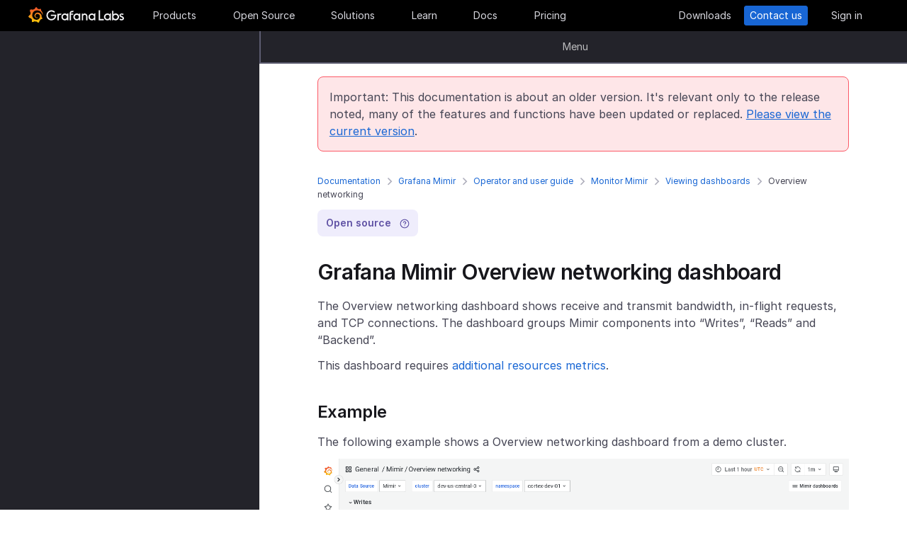

--- FILE ---
content_type: image/svg+xml; charset=utf-8
request_url: https://grafana.com/media/images/svg/thumbs-up.svg
body_size: 25969
content:
<?xml version="1.0" encoding="utf-8"?><!-- Uploaded to: SVG Repo, www.svgrepo.com, Generator: SVG Repo Mixer Tools -->
<svg width="800px" height="800px" viewBox="0 0 80 80" fill="none" xmlns="http://www.w3.org/2000/svg">
<path d="M39.7928 8C37.3152 8 36.3732 9.98312 36.565 13.825C36.6923 16.3576 37.5453 23.4183 33.9708 26.9962C30.6371 30.3316 29.6675 30.0353 25.8689 34.3423C22.0719 38.6477 18.907 37.7621 14.4764 37.3814C8.91051 36.9041 10.8067 67.8051 14.7295 67.2694C17.514 66.8887 23.8439 66.129 24.8564 66.129C25.8689 66.129 32.8125 71.5104 38.9076 71.5749C48.7799 71.6777 54.2245 69.9279 54.2245 69.9279L57.1179 63.3615L58.086 43.34L53.4636 33.7084C53.4636 33.7084 47.2611 34.7214 45.4891 31.9355C43.7172 29.1497 46.8821 25.7299 46.8821 17.7513C46.8821 9.77283 41.0585 8 39.7928 8Z" fill="url(#paint0_linear)"/>
<path d="M54.5697 69.8692L54.1939 68.4985C53.0816 68.3803 51.6503 68.8869 49.6958 68.8715C40.3605 68.7994 31.4363 66.1179 27.6071 63.0849C25.0988 61.0987 23.9988 58.4556 22.2269 59.2154C20.0407 60.1532 13.8382 61.6114 11.5569 58.7227C12.1951 63.6651 13.3334 67.4594 14.7295 67.2691C17.514 66.8884 23.8439 66.1286 24.8564 66.1286C25.8689 66.1286 32.6192 71.3688 38.9076 71.5745C47.0432 71.84 54.269 70.4386 54.269 70.4386L54.5697 69.8692Z" fill="url(#paint1_linear)"/>
<path d="M18.4298 39.3324C22.101 40.3454 24.4329 38.6693 26.3092 36.3884C28.1732 34.1229 29.7901 32.1136 34.4739 29.0745C39.1576 26.0353 38.5562 17.6762 38.1758 14.8903C37.7953 12.1044 38.0484 8 39.7928 8C37.3151 8 36.3732 9.98312 36.5649 13.825C36.6923 16.3577 37.5452 23.4183 33.9707 26.9962C30.637 30.3316 29.6674 30.0353 25.8689 34.3423C22.0719 38.6478 18.9069 37.7621 14.4763 37.3815C14.4779 38.3424 14.7586 38.3193 18.4298 39.3324Z" fill="url(#paint2_linear)"/>
<path d="M45.4891 31.9356C43.7172 29.1497 46.8821 25.7299 46.8821 17.7513C46.8821 9.77283 41.06 8 39.7928 8C39.4599 8 39.1638 8.03684 38.8984 8.10744C44.0624 8.43131 47.1721 14.947 45.3925 21.6654C43.9488 27.1174 43.2293 31.4889 45.5873 34.0522C47.1122 35.7115 50.1452 35.429 53.4651 33.7084C53.4636 33.7084 47.2611 34.7214 45.4891 31.9356Z" fill="url(#paint3_linear)"/>
<path d="M45.8373 34.7783C42.7997 35.7914 35.1274 38.1751 29.3161 43.4476C14.5883 56.809 39.7329 58.4836 44.926 69.9111C45.9186 72.0953 51.7207 58.456 51.7207 58.456L53.597 55.2971L48.1753 40.852L45.8373 34.7783Z" fill="url(#paint4_linear)"/>
<path d="M46.2837 35.9355C43.2461 36.9486 30.8364 44.9026 30.8364 48.8304C30.8364 60.1658 39.4307 54.571 44.0761 67.9464C44.7189 69.799 46.991 71.357 46.991 71.357C48.8734 69.8205 51.7223 58.4559 51.7223 58.4559L53.5985 55.2971L48.1769 40.8519L46.2837 35.9355Z" fill="url(#paint5_linear)"/>
<path d="M53.2948 70.6782L59.1092 64.0274L60.3902 36.2438L45.8358 34.7764C42.4944 36.5753 42.1078 39.0358 43.3489 42.9867C43.8706 44.649 41.7488 45.1248 41.6123 49.9675C41.5172 53.3244 43.7141 53.3397 43.7141 54.3374C43.7141 55.3351 42.6202 55.2461 42.2566 58.1364C41.7381 62.2715 45.1991 62.3513 45.1991 63.2354C45.1991 64.1195 43.2768 64.6444 43.395 68.0151C43.5453 72.2899 35.6107 71.4257 30.2458 67.5362C28.0428 65.9384 26.1205 65.7742 24.6201 66.1364C24.7137 66.1318 24.7935 66.1287 24.8533 66.1287C25.8658 66.1287 32.6667 71.5746 38.9045 71.5746C46.1994 71.5746 51.2437 71.1479 53.2948 70.6782Z" fill="url(#paint6_linear)"/>
<path d="M54.6325 36.6094C50.139 36.6094 47.6706 41.0023 49.3796 44.3776C51.0886 47.7529 46.2147 52.2211 46.7209 54.4206C47.2272 56.6202 48.1139 62.1873 48.8089 63.1083C49.5054 64.0292 47.669 66.1182 47.669 66.1182L53.3653 66.8151L58.6811 64.4697L58.4909 48.3884L59.06 38.3193L54.6325 36.6094Z" fill="url(#paint7_linear)"/>
<path d="M25.869 34.3424C23.4021 37.139 21.2021 37.7453 18.749 37.7223C19.4563 38.8643 19.9487 40.1122 19.8981 41.3325C19.7646 44.5313 20.4688 48.4745 21.0073 44.3732C21.4169 41.2496 23.534 37.3892 26.0807 34.1045C26.0117 34.1828 25.9426 34.2595 25.869 34.3424Z" fill="url(#paint8_linear)"/>
<path d="M58.0368 33.5827C52.7241 33.3801 43.1725 33.0792 42.9592 38.648C42.8058 42.6863 45.6685 44.011 50.0961 44.1798C54.5236 44.3487 56.7374 44.4331 58.5707 44.5022C60.404 44.5712 66.1724 44.5375 66.2292 39.661C66.2998 33.5689 58.0368 33.5827 58.0368 33.5827Z" fill="url(#paint9_linear)"/>
<path d="M49.2984 53.7131C47.8747 53.6716 43.645 54.7384 43.2492 57.4261C42.9378 59.5397 44.0163 62.2703 47.6967 62.915C52.359 63.7315 60.1279 64.1598 63.0305 63.0731C64.3268 62.588 65.4575 61.2296 65.5173 59.1713C65.5772 57.1129 64.0492 54.3393 60.7277 54.2426C57.4063 54.1475 55.6758 54.1981 53.7827 53.974C51.506 53.7069 50.4367 53.7468 49.2984 53.7131Z" fill="url(#paint10_linear)"/>
<path d="M47.8149 63.1064C46.2009 63.1064 44.2065 64.5309 44.2065 66.9054C44.2065 69.2799 44.8233 71.0374 48.2889 71.702C51.7545 72.3667 57.3081 71.7972 59.3961 71.1326C61.0238 70.6138 61.6268 69.0911 61.6268 66.5739C61.6268 64.0566 60.0619 63.616 58.3529 63.616C56.6439 63.616 54.5697 63.9276 53.3853 63.8662C50.0777 63.6913 49.4288 63.1064 47.8149 63.1064Z" fill="url(#paint11_linear)"/>
<path d="M57.5844 34.7063C52.9452 34.5297 44.6041 34.2611 44.4368 38.6633C44.3156 41.8559 46.8194 42.9119 50.6854 43.0593C54.5514 43.2066 64.7228 43.3923 64.7566 39.5382C64.798 34.7216 57.5844 34.7063 57.5844 34.7063Z" fill="url(#paint12_linear)"/>
<path d="M49.7264 54.8483C48.4868 54.813 45.0166 55.1077 44.6837 57.6756C44.4581 59.4132 45.3587 61.645 48.5635 62.1776C52.6244 62.853 59.3869 63.2152 61.9136 62.3296C63.0412 61.9335 64.0246 60.8238 64.0722 59.1369C64.1213 57.45 62.5672 55.3824 59.6769 55.298C56.7865 55.2136 55.2478 55.4822 53.5986 55.295C51.6165 55.0724 50.7174 54.8759 49.7264 54.8483Z" fill="url(#paint13_linear)"/>
<path d="M48.5052 63.9727C47.1091 63.9727 45.3848 65.1192 45.3848 67.0318C45.3848 68.9443 45.9187 70.3595 48.9164 70.8936C51.9141 71.4278 56.7175 70.9704 58.5247 70.4347C59.9315 70.0172 60.4547 68.7908 60.4547 66.7632C60.4547 64.7355 59.1 64.3825 57.6211 64.3825C56.1422 64.3825 54.3488 64.6342 53.324 64.5836C50.4613 64.4439 49.8998 63.9727 48.5052 63.9727Z" fill="url(#paint14_linear)"/>
<path d="M47.6538 38.6656C47.7689 35.6326 50.1867 34.179 53.2412 33.5098C48.3656 33.6234 43.1158 34.5351 42.9578 38.6472C42.8044 42.6856 45.6671 44.0102 50.0946 44.179C50.5825 44.1975 51.0412 44.2159 51.4769 44.2312C48.9916 43.5037 47.5326 41.8628 47.6538 38.6656Z" fill="url(#paint15_linear)"/>
<path d="M48.071 34.0586C45.2343 34.6787 43.0589 36.0202 42.9592 38.6465C42.8319 42.0034 44.791 43.4846 47.9988 43.9865C41.4911 41.3879 43.826 34.9872 48.071 34.0586Z" fill="url(#paint16_linear)"/>
<path d="M40.5169 65.9662C39.7667 67.6899 36.1967 67.7989 32.5424 66.2072C28.8881 64.617 26.5347 61.9294 27.2849 60.2042C28.0351 58.4804 31.605 58.3715 35.2594 59.9632C38.9122 61.5549 41.2671 64.2425 40.5169 65.9662Z" fill="url(#paint17_radial)"/>
<path d="M62.0165 39.4799C61.9797 41.81 58.8654 42.9151 55.458 43.1223C52.672 43.2911 49.5792 41.3188 49.659 39.0425C49.7388 36.7662 50.1438 34.7493 55.9336 34.9504C59.3456 35.0686 62.0518 37.2036 62.0165 39.4799Z" fill="url(#paint18_radial)"/>
<path d="M62.6347 59.9617C62.6148 63.1881 59.0694 62.5695 55.662 62.7936C51.3419 63.0791 48.4776 61.733 48.4761 59.4551C48.473 57.1773 50.1161 55.518 55.9106 55.5088C59.324 55.5042 62.6593 55.8174 62.6347 59.9617Z" fill="url(#paint19_radial)"/>
<path d="M59.5113 68.0967C59.4944 70.8473 56.2727 71.2218 53.2198 71.2234C50.1668 71.2264 46.8531 69.6071 46.8516 67.6654C46.85 65.7237 48.3182 64.3085 53.499 64.3008C56.5504 64.2962 59.5328 64.5633 59.5113 68.0967Z" fill="url(#paint20_radial)"/>
<path d="M47.2105 58.0802C47.6953 54.4071 50.512 54.622 53.7414 54.2413C50.0241 53.9635 48.4639 53.9236 48.4639 53.9236C48.1172 53.8898 47.729 53.8883 47.3256 53.9297C46.1182 54.1953 44.7497 54.7448 43.9366 55.7763C43.6605 56.1692 43.4365 56.6327 43.2892 57.1822C43.2739 57.2621 43.2585 57.3434 43.2493 57.4263C42.987 59.5476 44.0164 62.2705 47.6968 62.9152C48.2276 63.0088 48.7999 63.0963 49.3997 63.1777C49.6866 63.2145 49.9996 63.2529 50.3355 63.2959C50.4261 63.3066 50.5166 63.3174 50.6086 63.3281C48.5774 62.3688 46.853 60.7801 47.2105 58.0802Z" fill="url(#paint21_linear)"/>
<path d="M48.1093 53.9001C47.8592 53.8924 47.5938 53.9016 47.3223 53.9292C46.1042 54.1978 44.7235 54.755 43.915 55.8034C43.648 56.1902 43.4332 56.6476 43.289 57.1833C43.2737 57.2631 43.2629 57.3429 43.2491 57.4258C42.8763 59.5148 43.9104 61.9769 47.1259 62.7919C41.6398 59.765 43.9809 53.9031 48.1093 53.9001Z" fill="url(#paint22_linear)"/>
<path d="M51.3034 63.6672C49.6818 63.4293 49.016 63.1055 47.8163 63.1055C46.2024 63.1055 44.208 64.5299 44.208 66.9044C44.208 67.767 44.2909 68.5468 44.5593 69.2237C44.8324 69.7824 45.2298 70.3058 45.7744 70.7479C46.3727 71.1654 47.1858 71.4892 48.2888 71.701C49.0298 71.8438 49.8675 71.9282 50.745 71.9697C49.0513 70.9858 46.1825 70.4562 46.7838 67.1623C47.4481 63.5245 49.6189 64.0157 51.3034 63.6672Z" fill="url(#paint23_linear)"/>
<path d="M47.7442 63.1084C46.1441 63.1498 44.208 64.5666 44.208 66.9058C44.208 69.0808 44.7281 70.7385 47.4804 71.5121C43.1817 68.7492 44.5609 64.0877 47.7442 63.1084Z" fill="url(#paint24_linear)"/>
<path d="M66.2293 39.661C66.2355 39.1146 66.1741 38.6188 66.059 38.166C66.487 40.0693 64.7918 41.9604 60.2983 42.8782C57.3205 43.4861 49.412 44.2459 43.9397 42.0724C45.121 43.4999 47.2949 44.0709 50.0962 44.1783C54.5238 44.3472 56.7375 44.4316 58.5709 44.5007C60.4042 44.5728 66.171 44.5375 66.2293 39.661Z" fill="url(#paint25_linear)"/>
<path d="M65.5174 59.0422C65.5112 56.9977 63.9786 54.3376 60.7262 54.244C57.4048 54.1488 55.6743 54.1995 53.7812 53.9754C51.506 53.7068 50.4367 53.7467 49.2984 53.7145C48.4377 53.6899 46.3145 53.9493 44.8708 54.8472C46.494 55.4106 49.1388 56.2578 52.8607 56.0199C61.7787 55.4459 64.3161 56.5249 65.5174 59.0422Z" fill="url(#paint26_linear)"/>
<path d="M47.3854 44.5003C45.4877 44.4619 42.4731 45.5793 42.3949 49.5225C42.3166 53.4642 45.7638 54.4036 47.2826 54.4343C48.8015 54.465 54.1111 54.8272 60.6604 54.9577C67.2097 55.0881 68.0872 51.5716 68.124 49.7297C68.1608 47.8863 66.9933 44.554 63.0537 44.4742C51.6626 44.2455 47.3854 44.5003 47.3854 44.5003Z" fill="url(#paint27_linear)"/>
<path d="M48.4039 45.6439C46.7532 45.6117 44.136 46.4682 44.0761 49.5088C44.0148 52.551 47.014 53.2817 48.3334 53.3078C49.6543 53.3339 54.2705 53.624 59.9637 53.7375C65.6569 53.8511 66.4133 51.1405 66.4409 49.7176C66.47 48.2962 66.2737 45.7237 62.8479 45.6546C52.9481 45.4582 48.4039 45.6439 48.4039 45.6439Z" fill="url(#paint28_linear)"/>
<path d="M46.468 49.142C46.6582 45.0945 49.4826 45.0822 52.6706 44.3838C48.9426 44.4068 47.3854 44.4989 47.3854 44.4989C45.4877 44.4605 42.4731 45.578 42.3949 49.5212C42.3166 53.4628 45.7638 54.4022 47.2826 54.4329C47.8303 54.4437 48.872 54.4974 50.2834 54.568C48.1786 53.7008 46.3284 52.1198 46.468 49.142Z" fill="url(#paint29_linear)"/>
<path d="M64.7888 49.5613C64.9207 52.7846 61.3416 53.3909 57.9312 53.5536C54.5208 53.7163 50.7299 51.9926 50.621 49.7178C50.512 47.4431 52.0753 45.7087 57.8621 45.4278C61.2725 45.2635 64.62 45.4201 64.7888 49.5613Z" fill="url(#paint30_radial)"/>
<path d="M47.0308 44.5068C45.1346 44.6081 42.4683 45.8177 42.3946 49.5214C42.3195 53.2697 45.4307 54.3027 47.0431 54.4209C40.8037 51.9021 42.8488 44.8783 47.0308 44.5068Z" fill="url(#paint31_linear)"/>
<path d="M68.113 49.3311C67.2907 55.1637 51.8772 54.0954 43.5483 52.8429C44.6729 54.0478 46.3451 54.4131 47.2824 54.4331C48.8012 54.4638 54.1109 54.826 60.6602 54.9565C67.2094 55.087 68.087 51.5705 68.1238 49.7286C68.1253 49.6027 68.1222 49.4692 68.113 49.3311Z" fill="url(#paint32_linear)"/>
<path d="M60.3918 62.3194C57.4063 62.4515 49.507 63.4338 43.7478 60.3471C44.3906 61.5412 45.6348 62.5558 47.6952 62.9165C52.3574 63.7331 60.1263 64.1614 63.0289 63.0746C64.3253 62.5896 65.456 61.2312 65.5158 59.1729C65.324 60.9626 63.6196 62.1767 60.3918 62.3194Z" fill="url(#paint33_linear)"/>
<path d="M61.3982 68.8008C59.4422 70.2896 56.0609 71.1692 51.1823 70.3449C48.1693 69.8353 46.1043 69.6619 44.7466 69.625C45.2897 70.6074 46.3375 71.3288 48.2889 71.7033C51.7546 72.3679 57.3082 71.7985 59.3961 71.1338C60.4685 70.79 61.0944 70.0103 61.3982 68.8008Z" fill="url(#paint34_linear)"/>
<path d="M44.8479 64.7688C48.4623 63.4518 50.2343 65.4058 54.1019 65.4058C58.1183 65.4058 60.0329 63.7834 61.4596 65.326C61.0117 63.9031 59.7291 63.616 58.353 63.616C56.6439 63.616 54.5698 63.9276 53.3839 63.8662C50.0763 63.6928 49.4289 63.1064 47.8149 63.1064C46.7702 63.1064 45.5674 63.7035 44.8479 64.7688Z" fill="url(#paint35_linear)"/>
<path d="M14.7312 67.2694C17.5156 66.8887 23.8455 66.129 24.858 66.129C15.6777 59.5641 19.7601 45.6009 23.1459 38.5388C23.6215 37.5472 23.9145 36.7337 24.0726 36.043C21.0181 38.373 18.1922 37.7007 14.4765 37.3814C8.91061 36.9041 10.8083 67.8051 14.7312 67.2694Z" fill="url(#paint36_linear)"/>
<path d="M20.5193 60.9254C19.5697 59.6591 20.392 62.382 21.1529 64.3452C21.7988 66.0152 16.8451 65.0282 13.0542 65.4381C13.5497 66.6614 14.1158 67.3537 14.731 67.2692C17.5155 66.8886 23.8454 66.1288 24.8579 66.1288C23.4296 64.9147 21.4674 62.1917 20.5193 60.9254Z" fill="url(#paint37_linear)"/>
<path d="M24.8563 66.131C24.0693 65.4603 23.1197 64.3306 22.2651 63.2393C22.2651 63.2393 17.6566 65.5984 12.7151 64.4887C13.2843 66.2937 13.9685 67.3743 14.7294 67.2699C17.5154 66.8908 23.8438 66.131 24.8563 66.131Z" fill="url(#paint38_linear)"/>
<path d="M42.3138 19.8899C40.5096 20.2798 39.0476 17.7871 38.2222 14.8784C37.5472 12.4993 38.4646 9.46934 40.2365 9.12858C42.0085 8.7863 43.6439 8.77094 44.6211 13.8132C45.1949 16.7832 44.078 19.5092 42.3138 19.8899Z" fill="url(#paint39_radial)"/>
<path d="M47.7443 63.108C46.7517 63.2124 45.8527 63.745 45.2344 64.4772C44.6069 65.2155 44.3139 66.1794 44.3784 67.148C44.3845 68.1226 44.5318 69.1188 45.0841 69.9078C45.6318 70.7044 46.5522 71.1787 47.4804 71.5118C46.5231 71.2953 45.5213 70.8993 44.88 70.0597C44.2295 69.2293 44.0792 68.1472 44.047 67.1541C44.004 66.138 44.3277 65.0574 45.0442 64.3083C45.7391 63.5516 46.7425 63.0881 47.7443 63.108Z" fill="#804B24"/>
<path d="M46.152 54.2734C45.4984 54.5574 44.8955 54.9457 44.3969 55.4292C43.8891 55.9066 43.6191 56.5605 43.4335 57.2236L43.435 57.2128C43.1957 58.4223 43.3982 59.7101 44.1085 60.7155C44.8019 61.7347 45.928 62.4009 47.1246 62.7907C45.8927 62.5528 44.6516 61.9527 43.8722 60.8828C43.4872 60.3563 43.2202 59.7408 43.0913 59.0977C42.9609 58.4546 43.0208 57.7823 43.1404 57.1545L43.1435 57.1437C43.3383 56.4469 43.6851 55.7485 44.2573 55.2773C44.805 54.7907 45.4769 54.4914 46.152 54.2734Z" fill="#804B24"/>
<path d="M47.0309 44.5049C45.8573 44.6384 44.722 45.1265 43.9136 45.9477C43.102 46.7689 42.6632 47.9001 42.5927 49.0528C42.4745 50.2009 42.6602 51.3997 43.3168 52.3529C43.9642 53.3091 45.0227 53.9507 46.1549 54.2823C44.9951 54.0705 43.8414 53.4979 43.1081 52.5018C42.3595 51.5133 42.1616 50.2194 42.2613 49.0252C42.3595 47.8249 42.8304 46.6 43.7356 45.7666C44.6315 44.9239 45.8481 44.5172 47.0309 44.5049Z" fill="#804B24"/>
<path d="M48.0711 34.0586C46.8162 34.4024 45.5689 34.8767 44.5794 35.6918C43.5822 36.5022 43.0422 37.7532 43.1251 39.0348C43.1082 40.3073 43.5239 41.6058 44.4904 42.4485C45.4431 43.3019 46.7287 43.7164 47.9975 43.9865C46.7103 43.8346 45.371 43.5122 44.3232 42.6404C43.2508 41.7808 42.7952 40.3564 42.7937 39.0379C42.7246 37.6979 43.3276 36.295 44.4199 35.4938C45.4907 34.6726 46.7901 34.2858 48.0711 34.0586Z" fill="#804B24"/>
<path d="M43.7493 60.3457C44.613 61.8422 46.2729 62.6174 47.9129 62.8384C49.5821 63.0963 51.2635 63.2728 52.9495 63.3802C54.6325 63.523 56.3216 63.612 58.0107 63.6059C58.8544 63.5951 59.6997 63.5736 60.5389 63.4907C61.3781 63.4232 62.2249 63.3372 63.0319 63.0717C61.4349 63.6719 59.7028 63.767 58.0153 63.8269C56.3185 63.8699 54.6202 63.8223 52.9265 63.7118C51.2359 63.5659 49.5499 63.3526 47.8776 63.0564C47.0369 62.9182 46.1993 62.6573 45.4629 62.2091C44.7296 61.7563 44.1282 61.104 43.7493 60.3457Z" fill="#804B24"/>
<path d="M43.5483 52.8428C44.1957 53.4874 45.0288 53.9126 45.8986 54.1291C46.7639 54.3885 47.6737 54.3317 48.588 54.3731L54.048 54.5312L59.505 54.7998C61.3153 54.9103 63.1578 54.9349 64.8929 54.3409C63.2023 55.0623 61.303 55.1206 59.5004 55.0208L54.0404 54.8628L48.5834 54.5926C47.6859 54.5312 46.7424 54.5742 45.8542 54.2841C44.9766 54.0093 44.1559 53.5258 43.5483 52.8428Z" fill="#804B24"/>
<path d="M63.0535 44.4734C61.748 44.4765 60.4409 44.5133 59.1353 44.5011L55.2187 44.5087L51.3035 44.5625C49.9995 44.5701 48.6924 44.5778 47.393 44.63H47.3823C46.0982 44.6085 44.7681 45.0475 43.843 45.9669C42.8995 46.8771 42.4546 48.2018 42.3948 49.5218C42.4055 48.8602 42.4761 48.1925 42.6786 47.5525C42.8842 46.914 43.2355 46.3169 43.7126 45.8364C44.6638 44.8587 46.0353 44.3737 47.3884 44.3706H47.3777C49.9934 44.2125 52.606 44.211 55.2187 44.2524C57.8329 44.2816 60.444 44.3307 63.0535 44.4734Z" fill="#804B24"/>
<defs>
<linearGradient id="paint0_linear" x1="53.6692" y1="39.2608" x2="34.6268" y2="40.0249" gradientUnits="userSpaceOnUse">
<stop offset="0.00132565" stop-color="#FFCB4B"/>
<stop offset="1" stop-color="#FFD748"/>
</linearGradient>
<linearGradient id="paint1_linear" x1="33.1154" y1="65.6657" x2="32.7325" y2="55.6521" gradientUnits="userSpaceOnUse">
<stop offset="0.00132565" stop-color="#FFCB4B"/>
<stop offset="1" stop-color="#FFD748"/>
</linearGradient>
<linearGradient id="paint2_linear" x1="30.6742" y1="27.9693" x2="45.0193" y2="48.4791" gradientUnits="userSpaceOnUse">
<stop offset="0.00132565" stop-color="#FFCB4B"/>
<stop offset="1" stop-color="#FFD748"/>
</linearGradient>
<linearGradient id="paint3_linear" x1="20.2932" y1="19.7978" x2="57.0336" y2="22.5495" gradientUnits="userSpaceOnUse">
<stop offset="0.3118" stop-color="#FFBC47" stop-opacity="0"/>
<stop offset="1" stop-color="#FF8900"/>
</linearGradient>
<linearGradient id="paint4_linear" x1="19.5935" y1="52.4637" x2="67.8399" y2="52.4637" gradientUnits="userSpaceOnUse">
<stop stop-color="#FFBC47" stop-opacity="0"/>
<stop offset="1" stop-color="#FFA754"/>
</linearGradient>
<linearGradient id="paint5_linear" x1="11.8141" y1="52.5362" x2="107.13" y2="55.5726" gradientUnits="userSpaceOnUse">
<stop stop-color="#FFBC47" stop-opacity="0"/>
<stop offset="1" stop-color="#C86F34"/>
</linearGradient>
<linearGradient id="paint6_linear" x1="26.959" y1="64.9917" x2="42.722" y2="56.4499" gradientUnits="userSpaceOnUse">
<stop stop-color="#FFBC47" stop-opacity="0"/>
<stop offset="1" stop-color="#C86F34"/>
</linearGradient>
<linearGradient id="paint7_linear" x1="45.0161" y1="52.8643" x2="58.1604" y2="51.1381" gradientUnits="userSpaceOnUse">
<stop stop-color="#643800" stop-opacity="0"/>
<stop offset="1" stop-color="#643800"/>
</linearGradient>
<linearGradient id="paint8_linear" x1="21.6881" y1="23.8457" x2="24.5391" y2="71.0529" gradientUnits="userSpaceOnUse">
<stop stop-color="#FFBC47" stop-opacity="0"/>
<stop offset="1" stop-color="#FFA754"/>
</linearGradient>
<linearGradient id="paint9_linear" x1="65.3286" y1="39.006" x2="46.6765" y2="39.006" gradientUnits="userSpaceOnUse">
<stop offset="0.00132565" stop-color="#FFBC47"/>
<stop offset="1" stop-color="#FFD748"/>
</linearGradient>
<linearGradient id="paint10_linear" x1="65.3285" y1="58.7184" x2="46.6661" y2="58.7184" gradientUnits="userSpaceOnUse">
<stop offset="0.00132565" stop-color="#FFBC47"/>
<stop offset="1" stop-color="#FFD748"/>
</linearGradient>
<linearGradient id="paint11_linear" x1="65.3286" y1="67.5521" x2="46.6765" y2="67.5521" gradientUnits="userSpaceOnUse">
<stop offset="0.00132565" stop-color="#FFBC47"/>
<stop offset="1" stop-color="#FFD748"/>
</linearGradient>
<linearGradient id="paint12_linear" x1="44.162" y1="39.0984" x2="53.8772" y2="38.877" gradientUnits="userSpaceOnUse">
<stop offset="0.00132565" stop-color="#FFCB4B"/>
<stop offset="1" stop-color="#FFD748"/>
</linearGradient>
<linearGradient id="paint13_linear" x1="61.1514" y1="58.8499" x2="51.2483" y2="58.8499" gradientUnits="userSpaceOnUse">
<stop offset="0.00132565" stop-color="#FFCB4B"/>
<stop offset="1" stop-color="#FFD748"/>
</linearGradient>
<linearGradient id="paint14_linear" x1="61.1514" y1="67.5527" x2="51.2483" y2="67.5527" gradientUnits="userSpaceOnUse">
<stop offset="0.00132565" stop-color="#FFCB4B"/>
<stop offset="1" stop-color="#FFD748"/>
</linearGradient>
<linearGradient id="paint15_linear" x1="49.0629" y1="38.8702" x2="43.779" y2="38.8702" gradientUnits="userSpaceOnUse">
<stop offset="0.00132565" stop-color="#FBA23B" stop-opacity="0"/>
<stop offset="1" stop-color="#FBA23B"/>
</linearGradient>
<linearGradient id="paint16_linear" x1="48.1134" y1="39.0229" x2="42.0368" y2="39.0229" gradientUnits="userSpaceOnUse">
<stop offset="0.00132565" stop-color="#FFBC47"/>
<stop offset="1" stop-color="#E89043"/>
</linearGradient>
<radialGradient id="paint17_radial" cx="0" cy="0" r="1" gradientUnits="userSpaceOnUse" gradientTransform="translate(33.4032 61.7573) rotate(23.5251) scale(7.41808 3.44412)">
<stop stop-color="#FBE07A"/>
<stop offset="1" stop-color="#FFD748" stop-opacity="0"/>
</radialGradient>
<radialGradient id="paint18_radial" cx="0" cy="0" r="1" gradientUnits="userSpaceOnUse" gradientTransform="translate(55.8467 39.0525) rotate(2.02718) scale(6.34705 4.16577)">
<stop stop-color="#FBE07A"/>
<stop offset="1" stop-color="#FFD748"/>
</radialGradient>
<radialGradient id="paint19_radial" cx="0" cy="0" r="1" gradientUnits="userSpaceOnUse" gradientTransform="translate(55.5394 59.5052) rotate(-0.0544055) scale(6.81633 3.67452)">
<stop stop-color="#FBE07A"/>
<stop offset="1" stop-color="#FFD748" stop-opacity="0"/>
</radialGradient>
<radialGradient id="paint20_radial" cx="0" cy="0" r="1" gradientUnits="userSpaceOnUse" gradientTransform="translate(53.1813 67.7665) rotate(-0.0539601) scale(6.24091 3.90602)">
<stop stop-color="#FBE07A"/>
<stop offset="1" stop-color="#FFD748" stop-opacity="0"/>
</radialGradient>
<linearGradient id="paint21_linear" x1="49.6959" y1="58.6129" x2="42.0377" y2="58.6129" gradientUnits="userSpaceOnUse">
<stop offset="0.00132565" stop-color="#FBA23B" stop-opacity="0"/>
<stop offset="1" stop-color="#FBA23B"/>
</linearGradient>
<linearGradient id="paint22_linear" x1="48.068" y1="58.3447" x2="43.9428" y2="58.3447" gradientUnits="userSpaceOnUse">
<stop offset="0.00132565" stop-color="#FFBC47"/>
<stop offset="1" stop-color="#FBA23B"/>
</linearGradient>
<linearGradient id="paint23_linear" x1="49.4205" y1="67.6029" x2="40.4645" y2="65.9582" gradientUnits="userSpaceOnUse">
<stop offset="0.00132565" stop-color="#FBA23B" stop-opacity="0"/>
<stop offset="1" stop-color="#FBA23B"/>
</linearGradient>
<linearGradient id="paint24_linear" x1="48.4945" y1="67.3101" x2="44.7089" y2="67.3101" gradientUnits="userSpaceOnUse">
<stop offset="0.00132565" stop-color="#FFBC47"/>
<stop offset="1" stop-color="#FBA23B"/>
</linearGradient>
<linearGradient id="paint25_linear" x1="54.529" y1="37.8317" x2="56.9364" y2="49.4826" gradientUnits="userSpaceOnUse">
<stop stop-color="#FFBC47" stop-opacity="0"/>
<stop offset="1" stop-color="#C86F34"/>
</linearGradient>
<linearGradient id="paint26_linear" x1="56.3577" y1="60.8509" x2="53.7311" y2="51.3741" gradientUnits="userSpaceOnUse">
<stop stop-color="#FFBC47" stop-opacity="0"/>
<stop offset="1" stop-color="#C86F34"/>
</linearGradient>
<linearGradient id="paint27_linear" x1="65.3287" y1="49.6691" x2="46.6766" y2="49.6691" gradientUnits="userSpaceOnUse">
<stop offset="0.00132565" stop-color="#FFBC47"/>
<stop offset="1" stop-color="#FFD748"/>
</linearGradient>
<linearGradient id="paint28_linear" x1="45.924" y1="49.1486" x2="60.2119" y2="49.6705" gradientUnits="userSpaceOnUse">
<stop offset="0.00132565" stop-color="#FFCB4B"/>
<stop offset="0.7382" stop-color="#FFD748"/>
<stop offset="1" stop-color="#FFCB4B"/>
</linearGradient>
<linearGradient id="paint29_linear" x1="51.4997" y1="49.4764" x2="40.825" y2="49.4764" gradientUnits="userSpaceOnUse">
<stop offset="0.00132565" stop-color="#FBA23B" stop-opacity="0"/>
<stop offset="1" stop-color="#FBA23B"/>
</linearGradient>
<radialGradient id="paint30_radial" cx="0" cy="0" r="1" gradientUnits="userSpaceOnUse" gradientTransform="translate(57.6977 49.4978) rotate(-2.73606) scale(6.97949 4.58109)">
<stop stop-color="#FBE07A"/>
<stop offset="1" stop-color="#FFD748" stop-opacity="0"/>
</radialGradient>
<linearGradient id="paint31_linear" x1="46.5377" y1="49.4637" x2="43.1673" y2="49.4637" gradientUnits="userSpaceOnUse">
<stop offset="0.00132565" stop-color="#FFBC47"/>
<stop offset="1" stop-color="#FBA23B"/>
</linearGradient>
<linearGradient id="paint32_linear" x1="55.414" y1="48.4361" x2="57.4413" y2="61.3219" gradientUnits="userSpaceOnUse">
<stop stop-color="#FFBC47" stop-opacity="0"/>
<stop offset="1" stop-color="#C86F34"/>
</linearGradient>
<linearGradient id="paint33_linear" x1="54.0091" y1="58.4048" x2="59.2033" y2="69.6743" gradientUnits="userSpaceOnUse">
<stop stop-color="#FFBC47" stop-opacity="0"/>
<stop offset="1" stop-color="#C86F34"/>
</linearGradient>
<linearGradient id="paint34_linear" x1="52.9748" y1="68.2908" x2="53.735" y2="75.4145" gradientUnits="userSpaceOnUse">
<stop stop-color="#FFBC47" stop-opacity="0"/>
<stop offset="1" stop-color="#C86F34"/>
</linearGradient>
<linearGradient id="paint35_linear" x1="53.1541" y1="67.2101" x2="53.1541" y2="62.057" gradientUnits="userSpaceOnUse">
<stop stop-color="#FFBC47" stop-opacity="0"/>
<stop offset="1" stop-color="#C86F34"/>
</linearGradient>
<linearGradient id="paint36_linear" x1="18.3641" y1="52.9841" x2="2.21357" y2="77.3875" gradientUnits="userSpaceOnUse">
<stop stop-color="#C86F34" stop-opacity="0"/>
<stop offset="1" stop-color="#C86F34"/>
</linearGradient>
<linearGradient id="paint37_linear" x1="17.2977" y1="58.3816" x2="19.9585" y2="70.254" gradientUnits="userSpaceOnUse">
<stop stop-color="#FFBC47" stop-opacity="0"/>
<stop offset="1" stop-color="#C86F34"/>
</linearGradient>
<linearGradient id="paint38_linear" x1="18.9089" y1="60.6097" x2="18.5287" y2="75.142" gradientUnits="userSpaceOnUse">
<stop stop-color="#FFBC47" stop-opacity="0"/>
<stop offset="1" stop-color="#C86F34"/>
</linearGradient>
<radialGradient id="paint39_radial" cx="0" cy="0" r="1" gradientUnits="userSpaceOnUse" gradientTransform="translate(41.4453 14.4772) rotate(79.0714) scale(6.69229 3.92588)">
<stop stop-color="#FBE07A"/>
<stop offset="1" stop-color="#FFD748" stop-opacity="0"/>
</radialGradient>
</defs>
</svg>

--- FILE ---
content_type: application/javascript
request_url: https://grafana.com/web/faro.09041378597b5e0e39cc56d6f612b5249035368faab6fdffbf7cca753cde2165.js
body_size: 84929
content:
(()=>{var gf=Object.create;var Ha=Object.defineProperty;var yf=Object.getOwnPropertyDescriptor;var bf=Object.getOwnPropertyNames;var vf=Object.getPrototypeOf,Sf=Object.prototype.hasOwnProperty;var wf=(i,e)=>()=>(e||i((e={exports:{}}).exports,e),e.exports);var Ef=(i,e,t,r)=>{if(e&&typeof e=="object"||typeof e=="function")for(let s of bf(e))!Sf.call(i,s)&&s!==t&&Ha(i,s,{get:()=>e[s],enumerable:!(r=yf(e,s))||r.enumerable});return i};var xf=(i,e,t)=>(t=i!=null?gf(vf(i)):{},Ef(e||!i||!i.__esModule?Ha(t,"default",{value:i,enumerable:!0}):t,i));var il=wf((Tr,_i)=>{(function(i,e){"use strict";var t="1.0.37",r="",s="?",n="function",o="undefined",l="object",a="string",c="major",u="model",d="name",h="type",f="vendor",p="version",m="architecture",g="console",y="mobile",v="tablet",b="smarttv",E="wearable",I="embedded",S=500,x="Amazon",C="Apple",D="ASUS",ie="BlackBerry",J="Browser",ae="Chrome",O="Edge",ge="Firefox",xe="Google",G="Huawei",oe="LG",Ie="Microsoft",ue="Motorola",he="Opera",De="Samsung",Ge="Sharp",Me="Sony",kt="Xiaomi",Pt="Zebra",ai="Facebook",We="Chromium OS",He="Mac OS",Er=function(M,B){var A={};for(var H in M)B[H]&&B[H].length%2===0?A[H]=B[H].concat(M[H]):A[H]=M[H];return A},st=function(M){for(var B={},A=0;A<M.length;A++)B[M[A].toUpperCase()]=M[A];return B},P=function(M,B){return typeof M===a?pe(B).indexOf(pe(M))!==-1:!1},pe=function(M){return M.toLowerCase()},Q=function(M){return typeof M===a?M.replace(/[^\d\.]/g,r).split(".")[0]:e},W=function(M,B){if(typeof M===a)return M=M.replace(/^\s\s*/,r),typeof B===o?M:M.substring(0,S)},ye=function(M,B){for(var A=0,H,ct,Ye,U,T,Xe;A<B.length&&!T;){var on=B[A],Wa=B[A+1];for(H=ct=0;H<on.length&&!T&&on[H];)if(T=on[H++].exec(M),T)for(Ye=0;Ye<Wa.length;Ye++)Xe=T[++ct],U=Wa[Ye],typeof U===l&&U.length>0?U.length===2?typeof U[1]==n?this[U[0]]=U[1].call(this,Xe):this[U[0]]=U[1]:U.length===3?typeof U[1]===n&&!(U[1].exec&&U[1].test)?this[U[0]]=Xe?U[1].call(this,Xe,U[2]):e:this[U[0]]=Xe?Xe.replace(U[1],U[2]):e:U.length===4&&(this[U[0]]=Xe?U[3].call(this,Xe.replace(U[1],U[2])):e):this[U]=Xe||e;A+=2}},F=function(M,B){for(var A in B)if(typeof B[A]===l&&B[A].length>0){for(var H=0;H<B[A].length;H++)if(P(B[A][H],M))return A===s?e:A}else if(P(B[A],M))return A===s?e:A;return M},xr={"1.0":"/8","1.2":"/1","1.3":"/3","2.0":"/412","2.0.2":"/416","2.0.3":"/417","2.0.4":"/419","?":"/"},ja={ME:"4.90","NT 3.11":"NT3.51","NT 4.0":"NT4.0",2e3:"NT 5.0",XP:["NT 5.1","NT 5.2"],Vista:"NT 6.0",7:"NT 6.1",8:"NT 6.2","8.1":"NT 6.3",10:["NT 6.4","NT 10.0"],RT:"ARM"},Ga={browser:[[/\b(?:crmo|crios)\/([\w\.]+)/i],[p,[d,"Chrome"]],[/edg(?:e|ios|a)?\/([\w\.]+)/i],[p,[d,"Edge"]],[/(opera mini)\/([-\w\.]+)/i,/(opera [mobiletab]{3,6})\b.+version\/([-\w\.]+)/i,/(opera)(?:.+version\/|[\/ ]+)([\w\.]+)/i],[d,p],[/opios[\/ ]+([\w\.]+)/i],[p,[d,he+" Mini"]],[/\bopr\/([\w\.]+)/i],[p,[d,he]],[/\bb[ai]*d(?:uhd|[ub]*[aekoprswx]{5,6})[\/ ]?([\w\.]+)/i],[p,[d,"Baidu"]],[/(kindle)\/([\w\.]+)/i,/(lunascape|maxthon|netfront|jasmine|blazer)[\/ ]?([\w\.]*)/i,/(avant|iemobile|slim)\s?(?:browser)?[\/ ]?([\w\.]*)/i,/(?:ms|\()(ie) ([\w\.]+)/i,/(flock|rockmelt|midori|epiphany|silk|skyfire|bolt|iron|vivaldi|iridium|phantomjs|bowser|quark|qupzilla|falkon|rekonq|puffin|brave|whale(?!.+naver)|qqbrowserlite|qq|duckduckgo)\/([-\w\.]+)/i,/(heytap|ovi)browser\/([\d\.]+)/i,/(weibo)__([\d\.]+)/i],[d,p],[/(?:\buc? ?browser|(?:juc.+)ucweb)[\/ ]?([\w\.]+)/i],[p,[d,"UC"+J]],[/microm.+\bqbcore\/([\w\.]+)/i,/\bqbcore\/([\w\.]+).+microm/i,/micromessenger\/([\w\.]+)/i],[p,[d,"WeChat"]],[/konqueror\/([\w\.]+)/i],[p,[d,"Konqueror"]],[/trident.+rv[: ]([\w\.]{1,9})\b.+like gecko/i],[p,[d,"IE"]],[/ya(?:search)?browser\/([\w\.]+)/i],[p,[d,"Yandex"]],[/slbrowser\/([\w\.]+)/i],[p,[d,"Smart Lenovo "+J]],[/(avast|avg)\/([\w\.]+)/i],[[d,/(.+)/,"$1 Secure "+J],p],[/\bfocus\/([\w\.]+)/i],[p,[d,ge+" Focus"]],[/\bopt\/([\w\.]+)/i],[p,[d,he+" Touch"]],[/coc_coc\w+\/([\w\.]+)/i],[p,[d,"Coc Coc"]],[/dolfin\/([\w\.]+)/i],[p,[d,"Dolphin"]],[/coast\/([\w\.]+)/i],[p,[d,he+" Coast"]],[/miuibrowser\/([\w\.]+)/i],[p,[d,"MIUI "+J]],[/fxios\/([-\w\.]+)/i],[p,[d,ge]],[/\bqihu|(qi?ho?o?|360)browser/i],[[d,"360 "+J]],[/(oculus|sailfish|huawei|vivo)browser\/([\w\.]+)/i],[[d,/(.+)/,"$1 "+J],p],[/samsungbrowser\/([\w\.]+)/i],[p,[d,De+" Internet"]],[/(comodo_dragon)\/([\w\.]+)/i],[[d,/_/g," "],p],[/metasr[\/ ]?([\d\.]+)/i],[p,[d,"Sogou Explorer"]],[/(sogou)mo\w+\/([\d\.]+)/i],[[d,"Sogou Mobile"],p],[/(electron)\/([\w\.]+) safari/i,/(tesla)(?: qtcarbrowser|\/(20\d\d\.[-\w\.]+))/i,/m?(qqbrowser|2345Explorer)[\/ ]?([\w\.]+)/i],[d,p],[/(lbbrowser)/i,/\[(linkedin)app\]/i],[d],[/((?:fban\/fbios|fb_iab\/fb4a)(?!.+fbav)|;fbav\/([\w\.]+);)/i],[[d,ai],p],[/(Klarna)\/([\w\.]+)/i,/(kakao(?:talk|story))[\/ ]([\w\.]+)/i,/(naver)\(.*?(\d+\.[\w\.]+).*\)/i,/safari (line)\/([\w\.]+)/i,/\b(line)\/([\w\.]+)\/iab/i,/(alipay)client\/([\w\.]+)/i,/(chromium|instagram|snapchat)[\/ ]([-\w\.]+)/i],[d,p],[/\bgsa\/([\w\.]+) .*safari\//i],[p,[d,"GSA"]],[/musical_ly(?:.+app_?version\/|_)([\w\.]+)/i],[p,[d,"TikTok"]],[/headlesschrome(?:\/([\w\.]+)| )/i],[p,[d,ae+" Headless"]],[/ wv\).+(chrome)\/([\w\.]+)/i],[[d,ae+" WebView"],p],[/droid.+ version\/([\w\.]+)\b.+(?:mobile safari|safari)/i],[p,[d,"Android "+J]],[/(chrome|omniweb|arora|[tizenoka]{5} ?browser)\/v?([\w\.]+)/i],[d,p],[/version\/([\w\.\,]+) .*mobile\/\w+ (safari)/i],[p,[d,"Mobile Safari"]],[/version\/([\w(\.|\,)]+) .*(mobile ?safari|safari)/i],[p,d],[/webkit.+?(mobile ?safari|safari)(\/[\w\.]+)/i],[d,[p,F,xr]],[/(webkit|khtml)\/([\w\.]+)/i],[d,p],[/(navigator|netscape\d?)\/([-\w\.]+)/i],[[d,"Netscape"],p],[/mobile vr; rv:([\w\.]+)\).+firefox/i],[p,[d,ge+" Reality"]],[/ekiohf.+(flow)\/([\w\.]+)/i,/(swiftfox)/i,/(icedragon|iceweasel|camino|chimera|fennec|maemo browser|minimo|conkeror|klar)[\/ ]?([\w\.\+]+)/i,/(seamonkey|k-meleon|icecat|iceape|firebird|phoenix|palemoon|basilisk|waterfox)\/([-\w\.]+)$/i,/(firefox)\/([\w\.]+)/i,/(mozilla)\/([\w\.]+) .+rv\:.+gecko\/\d+/i,/(polaris|lynx|dillo|icab|doris|amaya|w3m|netsurf|sleipnir|obigo|mosaic|(?:go|ice|up)[\. ]?browser)[-\/ ]?v?([\w\.]+)/i,/(links) \(([\w\.]+)/i,/panasonic;(viera)/i],[d,p],[/(cobalt)\/([\w\.]+)/i],[d,[p,/master.|lts./,""]]],cpu:[[/(?:(amd|x(?:(?:86|64)[-_])?|wow|win)64)[;\)]/i],[[m,"amd64"]],[/(ia32(?=;))/i],[[m,pe]],[/((?:i[346]|x)86)[;\)]/i],[[m,"ia32"]],[/\b(aarch64|arm(v?8e?l?|_?64))\b/i],[[m,"arm64"]],[/\b(arm(?:v[67])?ht?n?[fl]p?)\b/i],[[m,"armhf"]],[/windows (ce|mobile); ppc;/i],[[m,"arm"]],[/((?:ppc|powerpc)(?:64)?)(?: mac|;|\))/i],[[m,/ower/,r,pe]],[/(sun4\w)[;\)]/i],[[m,"sparc"]],[/((?:avr32|ia64(?=;))|68k(?=\))|\barm(?=v(?:[1-7]|[5-7]1)l?|;|eabi)|(?=atmel )avr|(?:irix|mips|sparc)(?:64)?\b|pa-risc)/i],[[m,pe]]],device:[[/\b(sch-i[89]0\d|shw-m380s|sm-[ptx]\w{2,4}|gt-[pn]\d{2,4}|sgh-t8[56]9|nexus 10)/i],[u,[f,De],[h,v]],[/\b((?:s[cgp]h|gt|sm)-\w+|sc[g-]?[\d]+a?|galaxy nexus)/i,/samsung[- ]([-\w]+)/i,/sec-(sgh\w+)/i],[u,[f,De],[h,y]],[/(?:\/|\()(ip(?:hone|od)[\w, ]*)(?:\/|;)/i],[u,[f,C],[h,y]],[/\((ipad);[-\w\),; ]+apple/i,/applecoremedia\/[\w\.]+ \((ipad)/i,/\b(ipad)\d\d?,\d\d?[;\]].+ios/i],[u,[f,C],[h,v]],[/(macintosh);/i],[u,[f,C]],[/\b(sh-?[altvz]?\d\d[a-ekm]?)/i],[u,[f,Ge],[h,y]],[/\b((?:ag[rs][23]?|bah2?|sht?|btv)-a?[lw]\d{2})\b(?!.+d\/s)/i],[u,[f,G],[h,v]],[/(?:huawei|honor)([-\w ]+)[;\)]/i,/\b(nexus 6p|\w{2,4}e?-[atu]?[ln][\dx][012359c][adn]?)\b(?!.+d\/s)/i],[u,[f,G],[h,y]],[/\b(poco[\w ]+|m2\d{3}j\d\d[a-z]{2})(?: bui|\))/i,/\b; (\w+) build\/hm\1/i,/\b(hm[-_ ]?note?[_ ]?(?:\d\w)?) bui/i,/\b(redmi[\-_ ]?(?:note|k)?[\w_ ]+)(?: bui|\))/i,/oid[^\)]+; (m?[12][0-389][01]\w{3,6}[c-y])( bui|; wv|\))/i,/\b(mi[-_ ]?(?:a\d|one|one[_ ]plus|note lte|max|cc)?[_ ]?(?:\d?\w?)[_ ]?(?:plus|se|lite)?)(?: bui|\))/i],[[u,/_/g," "],[f,kt],[h,y]],[/oid[^\)]+; (2\d{4}(283|rpbf)[cgl])( bui|\))/i,/\b(mi[-_ ]?(?:pad)(?:[\w_ ]+))(?: bui|\))/i],[[u,/_/g," "],[f,kt],[h,v]],[/; (\w+) bui.+ oppo/i,/\b(cph[12]\d{3}|p(?:af|c[al]|d\w|e[ar])[mt]\d0|x9007|a101op)\b/i],[u,[f,"OPPO"],[h,y]],[/vivo (\w+)(?: bui|\))/i,/\b(v[12]\d{3}\w?[at])(?: bui|;)/i],[u,[f,"Vivo"],[h,y]],[/\b(rmx[1-3]\d{3})(?: bui|;|\))/i],[u,[f,"Realme"],[h,y]],[/\b(milestone|droid(?:[2-4x]| (?:bionic|x2|pro|razr))?:?( 4g)?)\b[\w ]+build\//i,/\bmot(?:orola)?[- ](\w*)/i,/((?:moto[\w\(\) ]+|xt\d{3,4}|nexus 6)(?= bui|\)))/i],[u,[f,ue],[h,y]],[/\b(mz60\d|xoom[2 ]{0,2}) build\//i],[u,[f,ue],[h,v]],[/((?=lg)?[vl]k\-?\d{3}) bui| 3\.[-\w; ]{10}lg?-([06cv9]{3,4})/i],[u,[f,oe],[h,v]],[/(lm(?:-?f100[nv]?|-[\w\.]+)(?= bui|\))|nexus [45])/i,/\blg[-e;\/ ]+((?!browser|netcast|android tv)\w+)/i,/\blg-?([\d\w]+) bui/i],[u,[f,oe],[h,y]],[/(ideatab[-\w ]+)/i,/lenovo ?(s[56]000[-\w]+|tab(?:[\w ]+)|yt[-\d\w]{6}|tb[-\d\w]{6})/i],[u,[f,"Lenovo"],[h,v]],[/(?:maemo|nokia).*(n900|lumia \d+)/i,/nokia[-_ ]?([-\w\.]*)/i],[[u,/_/g," "],[f,"Nokia"],[h,y]],[/(pixel c)\b/i],[u,[f,xe],[h,v]],[/droid.+; (pixel[\daxl ]{0,6})(?: bui|\))/i],[u,[f,xe],[h,y]],[/droid.+ (a?\d[0-2]{2}so|[c-g]\d{4}|so[-gl]\w+|xq-a\w[4-7][12])(?= bui|\).+chrome\/(?![1-6]{0,1}\d\.))/i],[u,[f,Me],[h,y]],[/sony tablet [ps]/i,/\b(?:sony)?sgp\w+(?: bui|\))/i],[[u,"Xperia Tablet"],[f,Me],[h,v]],[/ (kb2005|in20[12]5|be20[12][59])\b/i,/(?:one)?(?:plus)? (a\d0\d\d)(?: b|\))/i],[u,[f,"OnePlus"],[h,y]],[/(alexa)webm/i,/(kf[a-z]{2}wi|aeo[c-r]{2})( bui|\))/i,/(kf[a-z]+)( bui|\)).+silk\//i],[u,[f,x],[h,v]],[/((?:sd|kf)[0349hijorstuw]+)( bui|\)).+silk\//i],[[u,/(.+)/g,"Fire Phone $1"],[f,x],[h,y]],[/(playbook);[-\w\),; ]+(rim)/i],[u,f,[h,v]],[/\b((?:bb[a-f]|st[hv])100-\d)/i,/\(bb10; (\w+)/i],[u,[f,ie],[h,y]],[/(?:\b|asus_)(transfo[prime ]{4,10} \w+|eeepc|slider \w+|nexus 7|padfone|p00[cj])/i],[u,[f,D],[h,v]],[/ (z[bes]6[027][012][km][ls]|zenfone \d\w?)\b/i],[u,[f,D],[h,y]],[/(nexus 9)/i],[u,[f,"HTC"],[h,v]],[/(htc)[-;_ ]{1,2}([\w ]+(?=\)| bui)|\w+)/i,/(zte)[- ]([\w ]+?)(?: bui|\/|\))/i,/(alcatel|geeksphone|nexian|panasonic(?!(?:;|\.))|sony(?!-bra))[-_ ]?([-\w]*)/i],[f,[u,/_/g," "],[h,y]],[/droid.+; ([ab][1-7]-?[0178a]\d\d?)/i],[u,[f,"Acer"],[h,v]],[/droid.+; (m[1-5] note) bui/i,/\bmz-([-\w]{2,})/i],[u,[f,"Meizu"],[h,y]],[/; ((?:power )?armor(?:[\w ]{0,8}))(?: bui|\))/i],[u,[f,"Ulefone"],[h,y]],[/(blackberry|benq|palm(?=\-)|sonyericsson|acer|asus|dell|meizu|motorola|polytron|infinix|tecno)[-_ ]?([-\w]*)/i,/(hp) ([\w ]+\w)/i,/(asus)-?(\w+)/i,/(microsoft); (lumia[\w ]+)/i,/(lenovo)[-_ ]?([-\w]+)/i,/(jolla)/i,/(oppo) ?([\w ]+) bui/i],[f,u,[h,y]],[/(kobo)\s(ereader|touch)/i,/(archos) (gamepad2?)/i,/(hp).+(touchpad(?!.+tablet)|tablet)/i,/(kindle)\/([\w\.]+)/i,/(nook)[\w ]+build\/(\w+)/i,/(dell) (strea[kpr\d ]*[\dko])/i,/(le[- ]+pan)[- ]+(\w{1,9}) bui/i,/(trinity)[- ]*(t\d{3}) bui/i,/(gigaset)[- ]+(q\w{1,9}) bui/i,/(vodafone) ([\w ]+)(?:\)| bui)/i],[f,u,[h,v]],[/(surface duo)/i],[u,[f,Ie],[h,v]],[/droid [\d\.]+; (fp\du?)(?: b|\))/i],[u,[f,"Fairphone"],[h,y]],[/(u304aa)/i],[u,[f,"AT&T"],[h,y]],[/\bsie-(\w*)/i],[u,[f,"Siemens"],[h,y]],[/\b(rct\w+) b/i],[u,[f,"RCA"],[h,v]],[/\b(venue[\d ]{2,7}) b/i],[u,[f,"Dell"],[h,v]],[/\b(q(?:mv|ta)\w+) b/i],[u,[f,"Verizon"],[h,v]],[/\b(?:barnes[& ]+noble |bn[rt])([\w\+ ]*) b/i],[u,[f,"Barnes & Noble"],[h,v]],[/\b(tm\d{3}\w+) b/i],[u,[f,"NuVision"],[h,v]],[/\b(k88) b/i],[u,[f,"ZTE"],[h,v]],[/\b(nx\d{3}j) b/i],[u,[f,"ZTE"],[h,y]],[/\b(gen\d{3}) b.+49h/i],[u,[f,"Swiss"],[h,y]],[/\b(zur\d{3}) b/i],[u,[f,"Swiss"],[h,v]],[/\b((zeki)?tb.*\b) b/i],[u,[f,"Zeki"],[h,v]],[/\b([yr]\d{2}) b/i,/\b(dragon[- ]+touch |dt)(\w{5}) b/i],[[f,"Dragon Touch"],u,[h,v]],[/\b(ns-?\w{0,9}) b/i],[u,[f,"Insignia"],[h,v]],[/\b((nxa|next)-?\w{0,9}) b/i],[u,[f,"NextBook"],[h,v]],[/\b(xtreme\_)?(v(1[045]|2[015]|[3469]0|7[05])) b/i],[[f,"Voice"],u,[h,y]],[/\b(lvtel\-)?(v1[12]) b/i],[[f,"LvTel"],u,[h,y]],[/\b(ph-1) /i],[u,[f,"Essential"],[h,y]],[/\b(v(100md|700na|7011|917g).*\b) b/i],[u,[f,"Envizen"],[h,v]],[/\b(trio[-\w\. ]+) b/i],[u,[f,"MachSpeed"],[h,v]],[/\btu_(1491) b/i],[u,[f,"Rotor"],[h,v]],[/(shield[\w ]+) b/i],[u,[f,"Nvidia"],[h,v]],[/(sprint) (\w+)/i],[f,u,[h,y]],[/(kin\.[onetw]{3})/i],[[u,/\./g," "],[f,Ie],[h,y]],[/droid.+; (cc6666?|et5[16]|mc[239][23]x?|vc8[03]x?)\)/i],[u,[f,Pt],[h,v]],[/droid.+; (ec30|ps20|tc[2-8]\d[kx])\)/i],[u,[f,Pt],[h,y]],[/smart-tv.+(samsung)/i],[f,[h,b]],[/hbbtv.+maple;(\d+)/i],[[u,/^/,"SmartTV"],[f,De],[h,b]],[/(nux; netcast.+smarttv|lg (netcast\.tv-201\d|android tv))/i],[[f,oe],[h,b]],[/(apple) ?tv/i],[f,[u,C+" TV"],[h,b]],[/crkey/i],[[u,ae+"cast"],[f,xe],[h,b]],[/droid.+aft(\w+)( bui|\))/i],[u,[f,x],[h,b]],[/\(dtv[\);].+(aquos)/i,/(aquos-tv[\w ]+)\)/i],[u,[f,Ge],[h,b]],[/(bravia[\w ]+)( bui|\))/i],[u,[f,Me],[h,b]],[/(mitv-\w{5}) bui/i],[u,[f,kt],[h,b]],[/Hbbtv.*(technisat) (.*);/i],[f,u,[h,b]],[/\b(roku)[\dx]*[\)\/]((?:dvp-)?[\d\.]*)/i,/hbbtv\/\d+\.\d+\.\d+ +\([\w\+ ]*; *([\w\d][^;]*);([^;]*)/i],[[f,W],[u,W],[h,b]],[/\b(android tv|smart[- ]?tv|opera tv|tv; rv:)\b/i],[[h,b]],[/(ouya)/i,/(nintendo) ([wids3utch]+)/i],[f,u,[h,g]],[/droid.+; (shield) bui/i],[u,[f,"Nvidia"],[h,g]],[/(playstation [345portablevi]+)/i],[u,[f,Me],[h,g]],[/\b(xbox(?: one)?(?!; xbox))[\); ]/i],[u,[f,Ie],[h,g]],[/((pebble))app/i],[f,u,[h,E]],[/(watch)(?: ?os[,\/]|\d,\d\/)[\d\.]+/i],[u,[f,C],[h,E]],[/droid.+; (glass) \d/i],[u,[f,xe],[h,E]],[/droid.+; (wt63?0{2,3})\)/i],[u,[f,Pt],[h,E]],[/(quest( 2| pro)?)/i],[u,[f,ai],[h,E]],[/(tesla)(?: qtcarbrowser|\/[-\w\.]+)/i],[f,[h,I]],[/(aeobc)\b/i],[u,[f,x],[h,I]],[/droid .+?; ([^;]+?)(?: bui|; wv\)|\) applew).+? mobile safari/i],[u,[h,y]],[/droid .+?; ([^;]+?)(?: bui|\) applew).+?(?! mobile) safari/i],[u,[h,v]],[/\b((tablet|tab)[;\/]|focus\/\d(?!.+mobile))/i],[[h,v]],[/(phone|mobile(?:[;\/]| [ \w\/\.]*safari)|pda(?=.+windows ce))/i],[[h,y]],[/(android[-\w\. ]{0,9});.+buil/i],[u,[f,"Generic"]]],engine:[[/windows.+ edge\/([\w\.]+)/i],[p,[d,O+"HTML"]],[/webkit\/537\.36.+chrome\/(?!27)([\w\.]+)/i],[p,[d,"Blink"]],[/(presto)\/([\w\.]+)/i,/(webkit|trident|netfront|netsurf|amaya|lynx|w3m|goanna)\/([\w\.]+)/i,/ekioh(flow)\/([\w\.]+)/i,/(khtml|tasman|links)[\/ ]\(?([\w\.]+)/i,/(icab)[\/ ]([23]\.[\d\.]+)/i,/\b(libweb)/i],[d,p],[/rv\:([\w\.]{1,9})\b.+(gecko)/i],[p,d]],os:[[/microsoft (windows) (vista|xp)/i],[d,p],[/(windows (?:phone(?: os)?|mobile))[\/ ]?([\d\.\w ]*)/i],[d,[p,F,ja]],[/windows nt 6\.2; (arm)/i,/windows[\/ ]?([ntce\d\. ]+\w)(?!.+xbox)/i,/(?:win(?=3|9|n)|win 9x )([nt\d\.]+)/i],[[p,F,ja],[d,"Windows"]],[/ip[honead]{2,4}\b(?:.*os ([\w]+) like mac|; opera)/i,/(?:ios;fbsv\/|iphone.+ios[\/ ])([\d\.]+)/i,/cfnetwork\/.+darwin/i],[[p,/_/g,"."],[d,"iOS"]],[/(mac os x) ?([\w\. ]*)/i,/(macintosh|mac_powerpc\b)(?!.+haiku)/i],[[d,He],[p,/_/g,"."]],[/droid ([\w\.]+)\b.+(android[- ]x86|harmonyos)/i],[p,d],[/(android|webos|qnx|bada|rim tablet os|maemo|meego|sailfish)[-\/ ]?([\w\.]*)/i,/(blackberry)\w*\/([\w\.]*)/i,/(tizen|kaios)[\/ ]([\w\.]+)/i,/\((series40);/i],[d,p],[/\(bb(10);/i],[p,[d,ie]],[/(?:symbian ?os|symbos|s60(?=;)|series60)[-\/ ]?([\w\.]*)/i],[p,[d,"Symbian"]],[/mozilla\/[\d\.]+ \((?:mobile|tablet|tv|mobile; [\w ]+); rv:.+ gecko\/([\w\.]+)/i],[p,[d,ge+" OS"]],[/web0s;.+rt(tv)/i,/\b(?:hp)?wos(?:browser)?\/([\w\.]+)/i],[p,[d,"webOS"]],[/watch(?: ?os[,\/]|\d,\d\/)([\d\.]+)/i],[p,[d,"watchOS"]],[/crkey\/([\d\.]+)/i],[p,[d,ae+"cast"]],[/(cros) [\w]+(?:\)| ([\w\.]+)\b)/i],[[d,We],p],[/panasonic;(viera)/i,/(netrange)mmh/i,/(nettv)\/(\d+\.[\w\.]+)/i,/(nintendo|playstation) ([wids345portablevuch]+)/i,/(xbox); +xbox ([^\);]+)/i,/\b(joli|palm)\b ?(?:os)?\/?([\w\.]*)/i,/(mint)[\/\(\) ]?(\w*)/i,/(mageia|vectorlinux)[; ]/i,/([kxln]?ubuntu|debian|suse|opensuse|gentoo|arch(?= linux)|slackware|fedora|mandriva|centos|pclinuxos|red ?hat|zenwalk|linpus|raspbian|plan 9|minix|risc os|contiki|deepin|manjaro|elementary os|sabayon|linspire)(?: gnu\/linux)?(?: enterprise)?(?:[- ]linux)?(?:-gnu)?[-\/ ]?(?!chrom|package)([-\w\.]*)/i,/(hurd|linux) ?([\w\.]*)/i,/(gnu) ?([\w\.]*)/i,/\b([-frentopcghs]{0,5}bsd|dragonfly)[\/ ]?(?!amd|[ix346]{1,2}86)([\w\.]*)/i,/(haiku) (\w+)/i],[d,p],[/(sunos) ?([\w\.\d]*)/i],[[d,"Solaris"],p],[/((?:open)?solaris)[-\/ ]?([\w\.]*)/i,/(aix) ((\d)(?=\.|\)| )[\w\.])*/i,/\b(beos|os\/2|amigaos|morphos|openvms|fuchsia|hp-ux|serenityos)/i,/(unix) ?([\w\.]*)/i],[d,p]]},Ne=function(M,B){if(typeof M===l&&(B=M,M=e),!(this instanceof Ne))return new Ne(M,B).getResult();var A=typeof i!==o&&i.navigator?i.navigator:e,H=M||(A&&A.userAgent?A.userAgent:r),ct=A&&A.userAgentData?A.userAgentData:e,Ye=B?Er(Ga,B):Ga,U=A&&A.userAgent==H;return this.getBrowser=function(){var T={};return T[d]=e,T[p]=e,ye.call(T,H,Ye.browser),T[c]=Q(T[p]),U&&A&&A.brave&&typeof A.brave.isBrave==n&&(T[d]="Brave"),T},this.getCPU=function(){var T={};return T[m]=e,ye.call(T,H,Ye.cpu),T},this.getDevice=function(){var T={};return T[f]=e,T[u]=e,T[h]=e,ye.call(T,H,Ye.device),U&&!T[h]&&ct&&ct.mobile&&(T[h]=y),U&&T[u]=="Macintosh"&&A&&typeof A.standalone!==o&&A.maxTouchPoints&&A.maxTouchPoints>2&&(T[u]="iPad",T[h]=v),T},this.getEngine=function(){var T={};return T[d]=e,T[p]=e,ye.call(T,H,Ye.engine),T},this.getOS=function(){var T={};return T[d]=e,T[p]=e,ye.call(T,H,Ye.os),U&&!T[d]&&ct&&ct.platform!="Unknown"&&(T[d]=ct.platform.replace(/chrome os/i,We).replace(/macos/i,He)),T},this.getResult=function(){return{ua:this.getUA(),browser:this.getBrowser(),engine:this.getEngine(),os:this.getOS(),device:this.getDevice(),cpu:this.getCPU()}},this.getUA=function(){return H},this.setUA=function(T){return H=typeof T===a&&T.length>S?W(T,S):T,this},this.setUA(H),this};Ne.VERSION=t,Ne.BROWSER=st([d,p,c]),Ne.CPU=st([m]),Ne.DEVICE=st([u,f,h,g,y,b,v,E,I]),Ne.ENGINE=Ne.OS=st([d,p]),typeof Tr!==o?(typeof _i!==o&&_i.exports&&(Tr=_i.exports=Ne),Tr.UAParser=Ne):typeof define===n&&define.amd?define(function(){return Ne}):typeof i!==o&&(i.UAParser=Ne);var Lt=typeof i!==o&&(i.jQuery||i.Zepto);if(Lt&&!Lt.ua){var li=new Ne;Lt.ua=li.getResult(),Lt.ua.get=function(){return li.getUA()},Lt.ua.set=function(M){li.setUA(M);var B=li.getResult();for(var A in B)Lt.ua[A]=B[A]}}})(typeof window=="object"?window:Tr)});var ui=class{constructor(e,t){var r,s;this.signalBuffer=[],this.itemLimit=(r=t?.itemLimit)!==null&&r!==void 0?r:50,this.sendTimeout=(s=t?.sendTimeout)!==null&&s!==void 0?s:250,this.paused=t?.paused||!1,this.sendFn=e,this.flushInterval=-1,this.paused||this.start(),document.addEventListener("visibilitychange",()=>{document.visibilityState==="hidden"&&this.flush()})}addItem(e){this.paused||(this.signalBuffer.push(e),this.signalBuffer.length>=this.itemLimit&&this.flush())}start(){this.paused=!1,this.sendTimeout>0&&(this.flushInterval=window.setInterval(()=>this.flush(),this.sendTimeout))}pause(){this.paused=!0,clearInterval(this.flushInterval)}groupItems(e){let t=new Map;return e.forEach(r=>{let s=JSON.stringify(r.meta),n=t.get(s);n===void 0?n=[r]:n=[...n,r],t.set(s,n)}),Array.from(t.values())}flush(){if(this.paused||this.signalBuffer.length===0)return;this.groupItems(this.signalBuffer).forEach(this.sendFn),this.signalBuffer=[]}};var z;(function(i){i.EXCEPTION="exception",i.LOG="log",i.MEASUREMENT="measurement",i.TRACE="trace",i.EVENT="event"})(z||(z={}));var ci={[z.EXCEPTION]:"exceptions",[z.LOG]:"logs",[z.MEASUREMENT]:"measurements",[z.TRACE]:"traces",[z.EVENT]:"events"};function an(i,e,t,r){var s;e.debug("Initializing transports");let n=[],o=t.paused,l=[],a=(...I)=>{e.debug("Adding transports"),I.forEach(S=>{if(e.debug(`Adding "${S.name}" transport`),n.some(C=>C===S)){e.warn(`Transport ${S.name} is already added`);return}S.unpatchedConsole=i,S.internalLogger=e,S.config=t,S.metas=r,n.push(S)})},c=(...I)=>{e.debug(`Adding beforeSendHooks
`,l),I.forEach(S=>{S&&l.push(S)})},u=I=>{let S=I;for(let x of l){let C=S.map(x).filter(Boolean);if(C.length===0)return[];S=If(C,t)}return S},d=I=>{let S=u(I);if(S.length!==0)for(let x of n)e.debug(`Transporting item using ${x.name}
`,S),x.isBatched()&&x.send(S)},h=I=>{var S,x;if(!((S=t.batching)===null||S===void 0)&&S.enabled&&n.every(D=>D.isBatched()))return;let[C]=u([I]);if(C!==void 0)for(let D of n)e.debug(`Transporting item using ${D.name}
`,C),D.isBatched()?!((x=t.batching)===null||x===void 0)&&x.enabled||D.send([C]):D.send(C)},f;return!((s=t.batching)===null||s===void 0)&&s.enabled&&(f=new ui(d,{sendTimeout:t.batching.sendTimeout,itemLimit:t.batching.itemLimit,paused:o})),{add:a,addBeforeSendHooks:c,getBeforeSendHooks:()=>[...l],execute:I=>{var S;o||(!((S=t.batching)===null||S===void 0)&&S.enabled&&f?.addItem(I),h(I))},isPaused:()=>o,pause:()=>{e.debug("Pausing transports"),f?.pause(),o=!0},remove:(...I)=>{e.debug("Removing transports"),I.forEach(S=>{e.debug(`Removing "${S.name}" transport`);let x=n.indexOf(S);if(x===-1){e.warn(`Transport "${S.name}" is not added`);return}n.splice(x,1)})},removeBeforeSendHooks:(...I)=>{l.filter(S=>!I.includes(S))},get transports(){return[...n]},unpause:()=>{e.debug("Unpausing transports"),f?.start(),o=!1}}}function If(i,e){if(e.preserveOriginalError)for(let t of i)t.type===z.EXCEPTION&&delete t.payload.originalError;return i}function _e(i,e){return typeof i===e}function Ft(i,e){return Object.prototype.toString.call(i)===`[object ${e}]`}function di(i,e){try{return i instanceof e}catch{return!1}}var ke=i=>_e(i,"null"),Pe=i=>_e(i,"string"),fi=i=>_e(i,"number")&&!isNaN(i)||_e(i,"bigint");var hi=i=>_e(i,"boolean");var ce=i=>!ke(i)&&_e(i,"object"),Le=i=>_e(i,"function"),qe=i=>Ft(i,"Array");var pi=i=>!ce(i)&&!Le(i),ln=typeof Event<"u",mi=i=>ln&&di(i,Event),un=typeof Error<"u",St=i=>un&&di(i,Error),gi=i=>Ft(i,"ErrorEvent"),yi=i=>Ft(i,"DOMError"),bi=i=>Ft(i,"DOMException");function de(i){return i==null?!0:qe(i)||Pe(i)?i.length===0:ce(i)?Object.keys(i).length===0:!1}function ve(i,e){if(i===e)return!0;if(_e(i,"number")&&isNaN(i))return _e(e,"number")&&isNaN(e);let t=qe(i),r=qe(e);if(t!==r)return!1;if(t&&r){let o=i.length;if(o!==e.length)return!1;for(let l=o;l--!==0;)if(!ve(i[l],e[l]))return!1;return!0}let s=ce(i),n=ce(e);if(s!==n)return!1;if(i&&e&&s&&n){let o=Object.keys(i),l=Object.keys(e),a=o.length,c=l.length;if(a!==c)return!1;for(let u of o)if(!l.includes(u))return!1;for(let u of o)if(!ve(i[u],e[u]))return!1;return!0}return!1}function Fe(){return Date.now()}function Ke(){return new Date().toISOString()}function dt(i){return new Date(i).toISOString()}var me;(function(i){i.TRACE="trace",i.DEBUG="debug",i.INFO="info",i.LOG="log",i.WARN="warn",i.ERROR="error"})(me||(me={}));var vi=me.LOG,Si=[me.TRACE,me.DEBUG,me.INFO,me.LOG,me.WARN,me.ERROR];function Ce(){}function wi(i){let{size:e,concurrency:t}=i,r=[],s=0,n=()=>{if(s<t&&r.length){let{producer:l,resolve:a,reject:c}=r.shift();s++,l().then(u=>{s--,n(),a(u)},u=>{s--,n(),c(u)})}};return{add:l=>{if(r.length+s>=e)throw new Error("Task buffer full");return new Promise((a,c)=>{r.push({producer:l,resolve:a,reject:c}),n()})}}}var Ya="abcdefghijkmnopqrstuvwxyzABCDEFGHJKLMNPQRSTUVWXYZ0123456789";function Se(i=10){return Array.from(Array(i)).map(()=>Ya[Math.floor(Math.random()*Ya.length)]).join("")}var $e=typeof globalThis<"u"?globalThis:typeof global<"u"?global:typeof self<"u"?self:void 0;function Xa(i){return $e===null||$e===void 0?void 0:$e[`__faroBundleId_${i}`]}function cn(){let i=new WeakSet;return function(e,t){if(ce(t)&&t!==null){if(i.has(t))return null;i.add(t)}return t}}function Ue(i={}){return JSON.stringify(i??{},cn())}function Te(i={}){let e={};for(let[t,r]of Object.entries(i))e[t]=ce(r)&&r!==null?Ue(r):String(r);return e}var Y=class i{constructor(){this.subscribers=[]}subscribe(e){return this.subscribers.push(e),{unsubscribe:()=>this.unsubscribe(e)}}unsubscribe(e){this.subscribers=this.subscribers.filter(t=>t!==e)}notify(e){this.subscribers.forEach(t=>t(e))}first(){let e=new i,t=n=>{e.notify(n),r.unsubscribe()},r=this.subscribe(t),s=e.unsubscribe.bind(e);return this.withUnsubscribeOverride(e,s,t)}takeWhile(e){let t=new i,r=n=>{e(n)?t.notify(n):t.unsubscribe(r)};this.subscribe(r);let s=t.unsubscribe.bind(t);return this.withUnsubscribeOverride(t,s,r)}filter(e){let t=new i,r=n=>{e(n)&&t.notify(n)};this.subscribe(r);let s=t.unsubscribe.bind(t);return this.withUnsubscribeOverride(t,s,r)}merge(...e){let t=new i,r=[];e.forEach(n=>{let o=n.subscribe(l=>{t.notify(l)});r.push(o)});let s=t.unsubscribeAll.bind(t);return t.unsubscribe=()=>{r.forEach(n=>n.unsubscribe()),s()},t}withUnsubscribeOverride(e,t,r){return e.unsubscribe=s=>{t(s),this.unsubscribe(r)},e}unsubscribeAll(){this.subscribers=[]}};var Be;(function(i){i[i.OFF=0]="OFF",i[i.ERROR=1]="ERROR",i[i.WARN=2]="WARN",i[i.INFO=3]="INFO",i[i.VERBOSE=4]="VERBOSE"})(Be||(Be={}));var Pf="Faro",wt={debug:Ce,error:Ce,info:Ce,prefix:Pf,warn:Ce},$t=Be.ERROR;var Ze=Object.assign({},console);var Ei=Ze;function dn(i){var e;return Ei=(e=i.unpatchedConsole)!==null&&e!==void 0?e:Ei,Ei}function Ut(i=Ze,e=$t){let t=wt;return e>Be.OFF&&(t.error=e>=Be.ERROR?function(...r){i.error(`${t.prefix}
`,...r)}:Ce,t.warn=e>=Be.WARN?function(...r){i.warn(`${t.prefix}
`,...r)}:Ce,t.info=e>=Be.INFO?function(...r){i.info(`${t.prefix}
`,...r)}:Ce,t.debug=e>=Be.VERBOSE?function(...r){i.debug(`${t.prefix}
`,...r)}:Ce),t}var fn=wt;function hn(i,e){return fn=Ut(i,e.internalLoggerLevel),fn}var Et=class{constructor(){this.unpatchedConsole=Ze,this.internalLogger=wt,this.config={},this.metas={}}logDebug(...e){this.internalLogger.debug(`${this.name}
`,...e)}logInfo(...e){this.internalLogger.info(`${this.name}
`,...e)}logWarn(...e){this.internalLogger.warn(`${this.name}
`,...e)}logError(...e){this.internalLogger.error(`${this.name}
`,...e)}};var Bt=class extends Et{isBatched(){return!1}getIgnoreUrls(){return[]}};function pn(i){i.transports.add(...i.config.transports),i.transports.addBeforeSendHooks(i.config.beforeSend)}function Lf(i,e){var t,r;if(e===void 0)return i;if(i===void 0)return{resourceSpans:e};let s=(t=i.resourceSpans)===null||t===void 0?void 0:t[0];if(s===void 0)return i;let n=s?.scopeSpans||[],o=((r=e?.[0])===null||r===void 0?void 0:r.scopeSpans)||[];return Object.assign(Object.assign({},i),{resourceSpans:[Object.assign(Object.assign({},s),{scopeSpans:[...n,...o]})]})}function xi(i){let e={meta:{}};return i[0]!==void 0&&(e.meta=i[0].meta),i.forEach(t=>{switch(t.type){case z.LOG:case z.EVENT:case z.EXCEPTION:case z.MEASUREMENT:{let r=ci[t.type],s=e[r];e=Object.assign(Object.assign({},e),{[r]:s===void 0?[t.payload]:[...s,t.payload]});break}case z.TRACE:{e=Object.assign(Object.assign({},e),{traces:Lf(e.traces,t.payload.resourceSpans)});break}}}),e}var qa="faroApiCall",Ka="user_action_start",zt={Normal:"normal",Critical:"critical"},Za="faro.user.action";var $;(function(i){i[i.Started=0]="Started",i[i.Halted=1]="Halted",i[i.Cancelled=2]="Cancelled",i[i.Ended=3]="Ended"})($||($={}));var Ii=class{constructor(){this.buffer=[]}addItem(e){this.buffer.push(e)}flushBuffer(e){if(Le(e))for(let t of this.buffer)e(t);this.buffer.length=0}size(){return this.buffer.length}};var Ir=class extends Y{constructor({name:e,parentId:t,trigger:r,transports:s,attributes:n,trackUserActionsExcludeItem:o,importance:l=zt.Normal,pushEvent:a}){super(),this.name=e,this.attributes=n,this.id=Se(),this.trigger=r,this.parentId=t??this.id,this.trackUserActionsExcludeItem=o,this.importance=l,this._pushEvent=a,this._itemBuffer=new Ii,this._transports=s,this._state=$.Started,this._start()}addItem(e){return this._state===$.Started?(this._itemBuffer.addItem(e),!0):!1}_start(){this._state=$.Started,this._state===$.Started&&(this.startTime=Fe())}halt(){this._state===$.Started&&(this._state=$.Halted,this.notify(this._state))}cancel(){this._state===$.Started&&this._itemBuffer.flushBuffer(),this._state=$.Cancelled,this.notify(this._state)}end(){if(this._state===$.Cancelled)return;let e=Fe(),t=e-this.startTime;this._state=$.Ended,this._itemBuffer.flushBuffer(r=>{if(Ff(r,this.trackUserActionsExcludeItem)){this._transports.execute(r);return}let s=Object.assign(Object.assign({},r),{payload:Object.assign(Object.assign({},r.payload),{action:{parentId:this.id,name:this.name}})});this._transports.execute(s)}),this._state=$.Ended,this.notify(this._state),this._pushEvent(Za,Object.assign({userActionName:this.name,userActionStartTime:this.startTime.toString(),userActionEndTime:e.toString(),userActionDuration:t.toString(),userActionTrigger:this.trigger,userActionImportance:this.importance},Te(this.attributes)),void 0,{timestampOverwriteMs:this.startTime,customPayloadTransformer:r=>(r.action={id:this.id,name:this.name},r)})}getState(){return this._state}};function Ff(i,e){return e?.(i)||i.type===z.MEASUREMENT&&i.payload.type==="web-vitals"}var Vt=new Y;function mn({transports:i,internalLogger:e,config:t,pushEvent:r}){var s;let n=(s=t.userActionsInstrumentation)===null||s===void 0?void 0:s.excludeItem,o,l=(u,d,h)=>{if(a()===void 0){let p=new Ir({name:u,transports:i,attributes:d,trigger:h?.triggerName||qa,importance:h?.importance||zt.Normal,trackUserActionsExcludeItem:n,pushEvent:r});return p.filter(m=>[$.Ended,$.Cancelled].includes(m)).first().subscribe(()=>{o=void 0}),Vt.notify({type:Ka,userAction:p}),o=p,o}else{e.error("Attempted to create a new user action while one is already running. This is not possible.");return}},a=()=>o;return{startUserAction:l,getActiveUserAction:a}}function ft(i,e){return!i||i?.getState()!==$.Started?!1:(i.addItem(e),!0)}function gn({internalLogger:i,config:e,metas:t,transports:r,tracesApi:s,userActionsApi:n}){let o=null;return{pushEvent:(a,c,u,{skipDedupe:d,spanContext:h,timestampOverwriteMs:f,customPayloadTransformer:p=m=>m}={})=>{try{let m=Te(c),g={meta:t.value,payload:p({name:a,domain:u??e.eventDomain,attributes:de(m)?void 0:m,timestamp:f?dt(f):Ke(),trace:h?{trace_id:h.traceId,span_id:h.spanId}:s.getTraceContext()}),type:z.EVENT},y={name:g.payload.name,attributes:g.payload.attributes,domain:g.payload.domain};if(!d&&e.dedupe&&!ke(o)&&ve(y,o)){i.debug(`Skipping event push because it is the same as the last one
`,g.payload);return}o=y,i.debug(`Pushing event
`,g),ft(n.getActiveUserAction(),g)||r.execute(g)}catch(m){i.error("Error pushing event",m)}}}}var xt="Error",jt=i=>i.map(e=>ce(e)?Ue(e):String(e)).join(" ");function Ja(i,e){return i.some(t=>Pe(t)?e.includes(t):!!e.match(t))}var ht;function yn({internalLogger:i,config:e,metas:t,transports:r,tracesApi:s,userActionsApi:n}){var o;i.debug("Initializing exceptions API");let l=null;ht=(o=e.parseStacktrace)!==null&&o!==void 0?o:ht;let a=f=>{i.debug("Changing stacktrace parser"),ht=f??ht},c=()=>ht,{ignoreErrors:u=[],preserveOriginalError:d}=e,h=(f,{skipDedupe:p,stackFrames:m,type:g,context:y,spanContext:v,timestampOverwriteMs:b,originalError:E}={})=>{if(!Uf(u,E??f))try{let I=Te(Object.assign(Object.assign({},$f(E??f)),y??{})),S={meta:t.value,payload:Object.assign(Object.assign({type:g||f.name||xt,value:f.message,timestamp:b?dt(b):Ke(),trace:v?{trace_id:v.traceId,span_id:v.spanId}:s.getTraceContext()},de(I)?{}:{context:I}),d?{originalError:E}:{}),type:z.EXCEPTION};m=m??(f.stack?ht?.(f).frames:void 0),m?.length&&(S.payload.stacktrace={frames:m});let x={type:S.payload.type,value:S.payload.value,stackTrace:S.payload.stacktrace,context:S.payload.context};if(!p&&e.dedupe&&!ke(l)&&ve(x,l)){i.debug(`Skipping error push because it is the same as the last one
`,S.payload);return}l=x,i.debug(`Pushing exception
`,S),ft(n.getActiveUserAction(),S)||r.execute(S)}catch(I){i.error("Error pushing event",I)}};return a(e.parseStacktrace),{changeStacktraceParser:a,getStacktraceParser:c,pushError:h}}function $f(i){let e=i.cause;return St(e)?e=i.cause.toString():e!==null&&(ce(i.cause)||qe(i.cause))?e=Ue(i.cause):e!=null&&(e=i.cause.toString()),e==null?{}:{cause:e}}function Uf(i,e){let{message:t,name:r,stack:s}=e;return Ja(i,t+" "+r+" "+s)}var Je=i=>i.map(e=>{try{return String(e)}catch{return""}}).join(" ");function bn({internalLogger:i,config:e,metas:t,transports:r,tracesApi:s,userActionsApi:n}){var o;i.debug("Initializing logs API");let l=null,a=(o=e.logArgsSerializer)!==null&&o!==void 0?o:Je;return{pushLog:(u,{context:d,level:h,skipDedupe:f,spanContext:p,timestampOverwriteMs:m}={})=>{try{let g=Te(d),y={type:z.LOG,payload:{message:a(u),level:h??vi,context:de(g)?void 0:g,timestamp:m?dt(m):Ke(),trace:p?{trace_id:p.traceId,span_id:p.spanId}:s.getTraceContext()},meta:t.value},v={message:y.payload.message,level:y.payload.level,context:y.payload.context};if(!f&&e.dedupe&&!ke(l)&&ve(v,l)){i.debug(`Skipping log push because it is the same as the last one
`,y.payload);return}l=v,i.debug(`Pushing log
`,y),ft(n.getActiveUserAction(),y)||r.execute(y)}catch(g){i.error(`Error pushing log
`,g)}}}}function vn({internalLogger:i,config:e,metas:t,transports:r,tracesApi:s,userActionsApi:n}){i.debug("Initializing measurements API");let o=null;return{pushMeasurement:(a,{skipDedupe:c,context:u,spanContext:d,timestampOverwriteMs:h}={})=>{try{let f=Te(u),p={type:z.MEASUREMENT,payload:Object.assign(Object.assign({},a),{trace:d?{trace_id:d.traceId,span_id:d.spanId}:s.getTraceContext(),timestamp:h?dt(h):Ke(),context:de(f)?void 0:f}),meta:t.value},m={type:p.payload.type,values:p.payload.values,context:p.payload.context};if(!c&&e.dedupe&&!ke(o)&&ve(m,o)){i.debug(`Skipping measurement push because it is the same as the last one
`,p.payload);return}o=m,i.debug(`Pushing measurement
`,p),ft(n.getActiveUserAction(),p)||r.execute(p)}catch(f){i.error(`Error pushing measurement
`,f)}}}}function Sn({internalLogger:i,metas:e}){i.debug("Initializing meta API");let t,r,s,n,o=f=>{r&&e.remove(r),r={user:f},e.add(r)},l=(f,p)=>{var m;let g=p?.overrides,y=g?{overrides:Object.assign(Object.assign({},(m=t?.session)===null||m===void 0?void 0:m.overrides),g)}:{};t&&e.remove(t),t={session:Object.assign(Object.assign({},de(f)?void 0:f),y)},e.add(t)},a=()=>e.value.session,c=(f,p)=>{var m;if(p?.overrides&&l(a(),{overrides:p.overrides}),((m=s?.view)===null||m===void 0?void 0:m.name)===f?.name)return;let g=s;s={view:f},e.add(s),g&&e.remove(g)},u=()=>e.value.view,d=f=>{var p;let m=Pe(f)?Object.assign(Object.assign({},(p=n?.page)!==null&&p!==void 0?p:h()),{id:f}):f;n&&e.remove(n),n={page:m},e.add(n)},h=()=>e.value.page;return{setUser:o,resetUser:o,setSession:l,resetSession:l,getSession:a,setView:c,getView:u,setPage:d,getPage:h}}function wn(i,e,t,r,s){e.debug("Initializing traces API");let n;return{getOTEL:()=>n,getTraceContext:()=>{let d=n?.trace.getSpanContext(n.context.active());return d?{trace_id:d.traceId,span_id:d.spanId}:void 0},initOTEL:(d,h)=>{e.debug("Initializing OpenTelemetry"),n={trace:d,context:h}},isOTELInitialized:()=>!!n,pushTraces:d=>{try{let h={type:z.TRACE,payload:d,meta:r.value};e.debug(`Pushing trace
`,h),s.execute(h)}catch(h){e.error(`Error pushing trace
`,h)}}}}function En(i,e,t,r,s){e.debug("Initializing API");let n=null,l=mn({transports:s,config:t,internalLogger:e,pushEvent:(d,h,f,p)=>{n?n(d,h,f,p):e.warn("pushEventImpl is not initialized. Event dropped:",{name:d,attributes:h,domain:f,options:p})}}),a=wn(i,e,t,r,s),c={unpatchedConsole:i,internalLogger:e,userActionsApi:l,config:t,metas:r,transports:s,tracesApi:a},u=gn(c);return n=u.pushEvent,Object.assign(Object.assign(Object.assign(Object.assign(Object.assign(Object.assign(Object.assign({},a),yn(c)),Sn(c)),bn(c)),vn(c)),u),l)}var ee=class extends Et{constructor(){super(...arguments),this.api={},this.transports={}}};function xn(i,e,t,r,s,n){e.debug("Initializing instrumentations");let o=[];return{add:(...c)=>{e.debug("Adding instrumentations"),c.forEach(u=>{if(e.debug(`Adding "${u.name}" instrumentation`),o.some(h=>h.name===u.name)){e.warn(`Instrumentation ${u.name} is already added`);return}u.unpatchedConsole=i,u.internalLogger=e,u.config=t,u.metas=r,u.transports=s,u.api=n,o.push(u),u.initialize()})},get instrumentations(){return[...o]},remove:(...c)=>{e.debug("Removing instrumentations"),c.forEach(u=>{var d,h;e.debug(`Removing "${u.name}" instrumentation`);let f=o.reduce((p,m,g)=>p===null&&m.name===u.name?g:null,null);if(f===null){e.warn(`Instrumentation "${u.name}" is not added`);return}(h=(d=o[f]).destroy)===null||h===void 0||h.call(d),o.splice(f,1)})}}}function In(i){i.instrumentations.add(...i.config.instrumentations)}function Cn(i,e,t){let r=[],s=[],n=()=>r.reduce((d,h)=>Object.assign(d,Le(h)?h():h),{}),o=()=>{if(s.length){let d=n();s.forEach(h=>h(d))}};return{add:(...d)=>{e.debug(`Adding metas
`,d),r.push(...d),o()},remove:(...d)=>{e.debug(`Removing metas
`,d),r=r.filter(h=>!d.includes(h)),o()},addListener:d=>{e.debug(`Adding metas listener
`,d),s.push(d)},removeListener:d=>{e.debug(`Removing metas listener
`,d),s=s.filter(h=>h!==d)},get value(){return n()}}}var q="2.1.0";function Tn(i){var e,t;let r={sdk:{version:q},app:{bundleId:i.config.app.name&&Xa(i.config.app.name)}},s=(e=i.config.sessionTracking)===null||e===void 0?void 0:e.session;s&&i.api.setSession(s),i.config.app&&(r.app=Object.assign(Object.assign({},i.config.app),r.app)),i.config.user&&(r.user=i.config.user),i.config.view&&(r.view=i.config.view),i.metas.add(r,...(t=i.config.metas)!==null&&t!==void 0?t:[])}var Ci="_faroInternal";function Qa(i){if(i.config.preventGlobalExposure)i.internalLogger.debug("Skipping registering public Faro instance in the global scope");else{if(i.internalLogger.debug(`Registering public faro reference in the global scope using "${i.config.globalObjectKey}" key`),i.config.globalObjectKey in $e){i.internalLogger.warn(`Skipping global registration due to key "${i.config.globalObjectKey}" being used already. Please set "globalObjectKey" to something else or set "preventGlobalExposure" to "true"`);return}Object.defineProperty($e,i.config.globalObjectKey,{configurable:!1,writable:!1,value:i})}}function Ti(i){i.config.isolate?i.internalLogger.debug("Skipping registering internal Faro instance on global object"):(i.internalLogger.debug("Registering internal Faro instance on global object"),Object.defineProperty($e,Ci,{configurable:!1,enumerable:!1,writable:!1,value:i}))}function Ai(){return Ci in $e}var _={};function An(i,e,t,r,s,n,o){return e.debug("Initializing Faro"),_={api:n,config:t,instrumentations:o,internalLogger:e,metas:r,pause:s.pause,transports:s,unpatchedConsole:i,unpause:s.unpause},Ti(_),Qa(_),_}function On(i){let e=dn(i),t=hn(e,i);if(Ai()&&!i.isolate){t.error('Faro is already registered. Either add instrumentations, transports etc. to the global faro instance or use the "isolate" property');return}t.debug("Initializing");let r=Cn(e,t,i),s=an(e,t,i,r),n=En(e,t,i,r,s),o=xn(e,t,i,r,s,n),l=An(e,t,i,r,s,n,o);return Tn(l),pn(l),In(l),l}var Oi="faro",Ni={enabled:!0,sendTimeout:250,itemLimit:50};var el="view_changed",Cr="session_start",Mi="session_resume",tl="session_extend",rl="service_name_override";var fe="unknown";var sl=xf(il());var Ri=()=>{let i=new sl.UAParser,{name:e,version:t}=i.getBrowser(),{name:r,version:s}=i.getOS(),n=i.getUA(),o=navigator.language,l=navigator.userAgent.includes("Mobi"),a=c();return{browser:{name:e??fe,version:t??fe,os:`${r??fe} ${s??fe}`,userAgent:n??fe,language:o??fe,mobile:l,brands:a??fe,viewportWidth:`${window.innerWidth}`,viewportHeight:`${window.innerHeight}`}};function c(){if(!(!e||!t)&&"userAgentData"in navigator&&navigator.userAgentData)return navigator.userAgentData.brands}};function Di(i){var e,t,r,s;return{id:(s=(r=(t=(e=_.config)===null||e===void 0?void 0:e.sessionTracking)===null||t===void 0?void 0:t.generateSessionId)===null||r===void 0?void 0:r.call(t))!==null&&s!==void 0?s:Se(),attributes:i}}var Ae={session:"sessionStorage",local:"localStorage"};function Nn(i){var e;try{let t;t=window[i];let r="__faro_storage_test__";return t.setItem(r,r),t.removeItem(r),!0}catch(t){return(e=_.internalLogger)===null||e===void 0||e.info(`Web storage of type ${i} is not available. Reason: ${t}`),!1}}function nt(i,e){return Mn(e)?window[e].getItem(i):null}function It(i,e,t){if(Mn(t))try{window[t].setItem(i,e)}catch{}}function Ar(i,e){Mn(e)&&window[e].removeItem(i)}var ki=Nn(Ae.local),Pi=Nn(Ae.session);function Mn(i){return i===Ae.local?ki:i===Ae.session?Pi:!1}function Or(i,e){let t=!1,r,s=()=>{if(r==null){t=!1;return}i(...r),r=null,setTimeout(s,e)};return(...n)=>{if(t){r=n;return}i(...n),t=!0,setTimeout(s,e)}}function zf(){return _.transports.transports.flatMap(i=>i.getIgnoreUrls())}function Ct(i=""){return zf().some(e=>i&&i.match(e)!=null)}function nl(i){if(Pe(i))return i;if(i instanceof URL)return i.href;if(!de(i)&&Le(i?.toString))return i.toString()}var Qe="com.grafana.faro.session";var Li={enabled:!0,persistent:!1,maxSessionPersistenceTime:9e5};function Tt(){var i,e,t;let s=_.config.sessionTracking,n=(t=(e=(i=s?.sampler)===null||i===void 0?void 0:i.call(s,{metas:_.metas.value}))!==null&&e!==void 0?e:s?.samplingRate)!==null&&t!==void 0?t:1;return typeof n!="number"&&(n=0),Math.random()<n}function Nr({sessionId:i,started:e,lastActivity:t,isSampled:r=!0}={}){var s,n;let o=Fe(),l=(n=(s=_.config)===null||s===void 0?void 0:s.sessionTracking)===null||n===void 0?void 0:n.generateSessionId;return i==null&&(i=typeof l=="function"?l():Se()),{sessionId:i,lastActivity:t??o,started:e??o,isSampled:r}}function _n(i){if(i==null)return!1;let e=Fe();return e-i.started<144e5?e-i.lastActivity<9e5:!1}function Gt({fetchUserSession:i,storeUserSession:e}){return function({forceSessionExtend:r}={forceSessionExtend:!1}){var s,n,o;if(!i||!e)return;let l=_.config.sessionTracking,a=l?.persistent;if(a&&!ki||!a&&!Pi)return;let c=i();if(r===!1&&_n(c))e(Object.assign(Object.assign({},c),{lastActivity:Fe()}));else{let u=ll(Nr({isSampled:Tt()}),c);e(u),(s=_.api)===null||s===void 0||s.setSession(u.sessionMeta),(n=l?.onSessionChange)===null||n===void 0||n.call(l,(o=c?.sessionMeta)!==null&&o!==void 0?o:null,u.sessionMeta)}}}function ll(i,e){var t,r,s,n,o,l,a;let c=Object.assign(Object.assign({},i),{sessionMeta:{id:i.sessionId,attributes:Object.assign(Object.assign(Object.assign({},(r=(t=_.config.sessionTracking)===null||t===void 0?void 0:t.session)===null||r===void 0?void 0:r.attributes),(n=(s=_.metas.value.session)===null||s===void 0?void 0:s.attributes)!==null&&n!==void 0?n:{}),{isSampled:i.isSampled.toString()})}}),u=(l=(o=_.metas.value.session)===null||o===void 0?void 0:o.overrides)!==null&&l!==void 0?l:(a=e?.sessionMeta)===null||a===void 0?void 0:a.overrides;de(u)||(c.sessionMeta.overrides=u);let d=e?.sessionId;return d!=null&&(c.sessionMeta.attributes.previousSession=d),c}function Fi({fetchUserSession:i,storeUserSession:e}){return function(r){let s=r.session,n=i(),o=s?.id,l=s?.attributes,a=s?.overrides,c=n?.sessionMeta,u=c?.overrides,d=!!a&&!ve(a,u),h=!!l&&!ve(l,c?.attributes);if(!!s&&o!==n?.sessionId||h||d){let p=ll(Nr({sessionId:o,isSampled:Tt()}),n);e(p),Vf(d,a,u),_.api.setSession(p.sessionMeta)}}}function Vf(i,e={},t={}){var r,s,n;if(!i)return;let o=e.serviceName,l=(n=(r=t.serviceName)!==null&&r!==void 0?r:(s=_.metas.value.app)===null||s===void 0?void 0:s.name)!==null&&n!==void 0?n:"";o&&o!==l&&_.api.pushEvent(rl,{serviceName:o,previousServiceName:l})}var pt=class i{constructor(){this.updateSession=Or(()=>this.updateUserSession(),1e3),this.updateUserSession=Gt({fetchUserSession:i.fetchUserSession,storeUserSession:i.storeUserSession}),this.init()}static removeUserSession(){Ar(Qe,i.storageTypeLocal)}static storeUserSession(e){It(Qe,Ue(e),i.storageTypeLocal)}static fetchUserSession(){let e=nt(Qe,i.storageTypeLocal);return e?JSON.parse(e):null}init(){document.addEventListener("visibilitychange",()=>{document.visibilityState==="visible"&&this.updateSession()}),_.metas.addListener(Fi({fetchUserSession:i.fetchUserSession,storeUserSession:i.storeUserSession}))}};pt.storageTypeLocal=Ae.local;var Wt=class i{constructor(){this.updateSession=Or(()=>this.updateUserSession(),1e3),this.updateUserSession=Gt({fetchUserSession:i.fetchUserSession,storeUserSession:i.storeUserSession}),this.init()}static removeUserSession(){Ar(Qe,i.storageTypeSession)}static storeUserSession(e){It(Qe,Ue(e),i.storageTypeSession)}static fetchUserSession(){let e=nt(Qe,i.storageTypeSession);return e?JSON.parse(e):null}init(){document.addEventListener("visibilitychange",()=>{document.visibilityState==="visible"&&this.updateSession()}),_.metas.addListener(Fi({fetchUserSession:i.fetchUserSession,storeUserSession:i.storeUserSession}))}};Wt.storageTypeSession=Ae.session;function _r(i){return i?.persistent?pt:Wt}var Ht=class extends ee{constructor(){super(...arguments),this.name="@grafana/faro-web-sdk:instrumentation-session",this.version=q}sendSessionStartEvent(e){var t,r;let s=e.session;if(s&&s.id!==((t=this.notifiedSession)===null||t===void 0?void 0:t.id)){if(this.notifiedSession&&this.notifiedSession.id===((r=s.attributes)===null||r===void 0?void 0:r.previousSession)){this.api.pushEvent(tl,{},void 0,{skipDedupe:!0}),this.notifiedSession=s;return}this.notifiedSession=s,this.api.pushEvent(Cr,{},void 0,{skipDedupe:!0})}}createInitialSession(e,t){var r,s,n,o,l,a;let c=e.fetchUserSession();if(t.persistent&&t.maxSessionPersistenceTime&&c){let h=Fe();c.lastActivity<h-t.maxSessionPersistenceTime&&(pt.removeUserSession(),c=null)}let u,d;if(_n(c)){let h=c?.sessionId;d=Nr({sessionId:h,isSampled:c.isSampled||!1,started:c?.started});let f=c?.sessionMeta,p=Object.assign(Object.assign({},(r=t.session)===null||r===void 0?void 0:r.overrides),f?.overrides);d.sessionMeta=Object.assign(Object.assign({},t.session),{id:h,attributes:Object.assign(Object.assign(Object.assign({},(s=t.session)===null||s===void 0?void 0:s.attributes),f?.attributes),{isSampled:d.isSampled.toString()}),overrides:p}),u=Mi}else{let h=(o=(n=t.session)===null||n===void 0?void 0:n.id)!==null&&o!==void 0?o:Di().id;d=Nr({sessionId:h,isSampled:Tt()});let f=(l=t.session)===null||l===void 0?void 0:l.overrides;d.sessionMeta=Object.assign({id:h,attributes:Object.assign({isSampled:d.isSampled.toString()},(a=t.session)===null||a===void 0?void 0:a.attributes)},f?{overrides:f}:{}),u=Cr}return{initialSession:d,lifecycleType:u}}registerBeforeSendHook(e){var t;let{updateSession:r}=new e;(t=this.transports)===null||t===void 0||t.addBeforeSendHooks(s=>{var n,o,l;r();let a=(n=s.meta.session)===null||n===void 0?void 0:n.attributes;if(a&&a?.isSampled==="true"){let c=JSON.parse(JSON.stringify(s)),u=(o=c.meta.session)===null||o===void 0?void 0:o.attributes;return u==null||delete u.isSampled,Object.keys(u??{}).length===0&&((l=c.meta.session)===null||l===void 0||delete l.attributes),c}return null})}initialize(){this.logDebug("init session instrumentation");let e=this.config.sessionTracking;if(e?.enabled){let t=_r(e);this.registerBeforeSendHook(t);let{initialSession:r,lifecycleType:s}=this.createInitialSession(t,e);t.storeUserSession(r);let n=r.sessionMeta;this.notifiedSession=n,this.api.setSession(n),s===Cr&&this.api.pushEvent(Cr,{},void 0,{skipDedupe:!0}),s===Mi&&this.api.pushEvent(Mi,{},void 0,{skipDedupe:!0})}this.metas.addListener(this.sendSessionStartEvent.bind(this))}};var ul="Non-Error promise rejection captured with value:",cl="UnhandledRejection",dl="DOMError",fl="DOMException",hl="Non-Error exception captured with keys:",pl="?",ml=/^(?:[Uu]ncaught (?:exception: )?)?(?:((?:Eval|Internal|Range|Reference|Syntax|Type|URI|)Error): )?(.*)$/i;function gl(i){var e,t;let r=i.match(ml),s=(e=r?.[1])!==null&&e!==void 0?e:xt;return[(t=r?.[2])!==null&&t!==void 0?t:i,s]}var Rn=`
`,yl="eval",bl="?",Dn="@",vl=/^\s*at (?:(?![a-z]+:\/\/)([^(]+?) ?\((?:address at )?)?((?:file|https?|blob|chrome-extension|address|native|eval|webpack|<anonymous>|[-a-z]+:|.*bundle|\/)?.*?)(?::(\d+))?(?::(\d+))?\)?\s*$/i,Sl=/\((\S*)(?::(\d+))(?::(\d+))\)/,wl="eval",kn="address at ",El=kn.length,xl=/^\s*(.*?)(?:\((.*?)\))?(?:^|@)?((?:file|https?|blob|chrome|webpack|resource|moz-extension|safari-extension|safari-web-extension|capacitor)?:\/.*?|\[native code]|[^@]*(?:bundle|\d+\.js)|\/[\w\-. /=]+)(?::(\d+))?(?::(\d+))?\s*$/i,Il=/(\S+) line (\d+)(?: > eval line \d+)* > eval/i,Cl=" > eval",Pn="safari-extension",Ln="safari-web-extension",Tl=/Minified React error #\d+;/i;function At(i,e,t,r){let s={filename:i||document.location.href,function:e||bl};return t!==void 0&&(s.lineno=t),r!==void 0&&(s.colno=r),s}function Rr(i,e){let t=i?.includes(Pn),r=!t&&i?.includes(Ln);return!t&&!r?[i,e]:[i?.includes(Dn)?i.split(Dn)[0]:i,t?`${Pn}:${e}`:`${Ln}:${e}`]}function mt(i){let e=[];i.stacktrace?e=i.stacktrace.split(Rn).filter((r,s)=>s%2===0):i.stack&&(e=i.stack.split(Rn));let t=e.reduce((r,s,n)=>{let o,l,a,c,u;if(o=vl.exec(s)){if(l=o[1],a=o[2],c=o[3],u=o[4],a?.startsWith(wl)){let d=Sl.exec(a);d&&(a=d[1],c=d[2],u=d[3])}a=a?.startsWith(kn)?a.substring(El):a,[l,a]=Rr(l,a)}else if(o=xl.exec(s)){if(l=o[1],a=o[3],c=o[4],u=o[5],a&&a.includes(Cl)){let d=Il.exec(a);d&&(l=l||yl,a=d[1],c=d[2])}else n===0&&!u&&fi(i.columnNumber)&&(u=String(i.columnNumber+1));[l,a]=Rr(l,a)}return(a||l)&&r.push(At(a,l,c?Number(c):void 0,u?Number(u):void 0)),r},[]);return Tl.test(i.message)?t.slice(1):t}function Dr(i){return{frames:mt(i)}}function Fn(i){let e,t,r=[],s,n;if(gi(i)&&i.error)e=i.error.message,t=i.error.name,r=mt(i.error);else if((s=yi(i))||bi(i)){let{name:o,message:l}=i;t=o??(s?dl:fl),e=l?`${t}: ${l}`:t}else St(i)?(e=i.message,r=mt(i)):(ce(i)||(n=mi(i)))&&(t=n?i.constructor.name:void 0,e=`${hl} ${Object.keys(i)}`);return[e,t,r]}function $n(i){let[e,t,r,s,n]=i,o,l,a=[],c=Pe(e),u=At(t,pl,r,s);return n||!c?([o,l,a]=Fn(n??e),a.length===0&&(a=[u])):c&&([o,l]=gl(e),a=[u]),{value:o,type:l,stackFrames:a}}function Un(i,e){return St(i[0])?$n(i):{value:e(i)}}var gt=class i extends ee{constructor(){super(...arguments),this.name="@grafana/faro-web-sdk:instrumentation-console",this.version=q,this.errorSerializer=Je}initialize(){var e;let t=this.config.consoleInstrumentation,r=t?.serializeErrors||!!t?.errorSerializer;this.errorSerializer=r?(e=t?.errorSerializer)!==null&&e!==void 0?e:jt:Je,Si.filter(s=>{var n;return!((n=t?.disabledLevels)!==null&&n!==void 0?n:i.defaultDisabledLevels).includes(s)}).forEach(s=>{console[s]=(...n)=>{try{if(s===me.ERROR&&!t?.consoleErrorAsLog){let{value:o,type:l,stackFrames:a}=Un(n,this.errorSerializer);if(o&&!l&&!a){this.api.pushError(new Error(i.consoleErrorPrefix+o));return}this.api.pushError(new Error(i.consoleErrorPrefix+o),{type:l,stackFrames:a})}else if(s===me.ERROR&&t?.consoleErrorAsLog){let{value:o,type:l,stackFrames:a}=Un(n,this.errorSerializer);this.api.pushLog(o?[i.consoleErrorPrefix+o]:n,{level:s,context:{value:o??"",type:l??"",stackFrames:a?.length?jt(a):""}})}else this.api.pushLog(n,{level:s})}catch(o){this.logError(o)}finally{this.unpatchedConsole[s](...n)}}})}};gt.defaultDisabledLevels=[me.DEBUG,me.TRACE,me.LOG];gt.consoleErrorPrefix="console.error: ";function Al(i){let e=window.onerror;window.onerror=(...t)=>{try{let{value:r,type:s,stackFrames:n}=$n(t),o=t[4];if(r){let l={type:s,stackFrames:n};o!=null&&(l.originalError=o),i.pushError(new Error(r),l)}}finally{e?.apply(window,t)}}}function Ol(i){window.addEventListener("unhandledrejection",e=>{var t,r;let s=e;s.reason?s=e.reason:!((t=e.detail)===null||t===void 0)&&t.reason&&(s=(r=e.detail)===null||r===void 0?void 0:r.reason);let n,o,l=[];pi(s)?(n=`${ul} ${String(s)}`,o=cl):[n,o,l]=Fn(s),n&&i.pushError(new Error(n),{type:o,stackFrames:l})})}var Yt=class extends ee{constructor(){super(...arguments),this.name="@grafana/faro-web-sdk:instrumentation-errors",this.version=q}initialize(){this.logDebug("Initializing"),Al(this.api),Ol(this.api)}};var Xt=class extends ee{constructor(){super(...arguments),this.name="@grafana/faro-web-sdk:instrumentation-view",this.version=q}sendViewChangedEvent(e){var t,r,s,n;let o=e.view;o&&o.name!==((t=this.notifiedView)===null||t===void 0?void 0:t.name)&&(this.api.pushEvent(el,{fromView:(s=(r=this.notifiedView)===null||r===void 0?void 0:r.name)!==null&&s!==void 0?s:fe,toView:(n=o.name)!==null&&n!==void 0?n:fe},void 0,{skipDedupe:!0}),this.notifiedView=o)}initialize(){this.metas.addListener(this.sendViewChangedEvent.bind(this))}};var Ui=class{t;o=0;i=[];u(e){if(e.hadRecentInput)return;let t=this.i[0],r=this.i.at(-1);this.o&&t&&r&&e.startTime-r.startTime<1e3&&e.startTime-t.startTime<5e3?(this.o+=e.value,this.i.push(e)):(this.o=e.value,this.i=[e]),this.t?.(e)}},Jt=()=>{let i=performance.getEntriesByType("navigation")[0];if(i&&i.responseStart>0&&i.responseStart<performance.now())return i},Bi=i=>{if(document.readyState==="loading")return"loading";{let e=Jt();if(e){if(i<e.domInteractive)return"loading";if(e.domContentLoadedEventStart===0||i<e.domContentLoadedEventStart)return"dom-interactive";if(e.domComplete===0||i<e.domComplete)return"dom-content-loaded"}}return"complete"},Gf=i=>{let e=i.nodeName;return i.nodeType===1?e.toLowerCase():e.toUpperCase().replace(/^#/,"")},Hn=i=>{let e="";try{for(;i?.nodeType!==9;){let t=i,r=t.id?"#"+t.id:[Gf(t),...Array.from(t.classList).sort()].join(".");if(e.length+r.length>99)return e||r;if(e=e?r+">"+e:r,t.id)break;i=t.parentNode}}catch{}return e},Bn=new WeakMap;function Kt(i,e){return Bn.get(i)||Bn.set(i,new e),Bn.get(i)}var $l=-1,Ul=()=>$l,Qt=i=>{addEventListener("pageshow",e=>{e.persisted&&($l=e.timeStamp,i(e))},!0)},et=(i,e,t,r)=>{let s,n;return o=>{e.value>=0&&(o||r)&&(n=e.value-(s??0),(n||s===void 0)&&(s=e.value,e.delta=n,e.rating=((l,a)=>l>a[1]?"poor":l>a[0]?"needs-improvement":"good")(e.value,t),i(e)))}},Yn=i=>{requestAnimationFrame(()=>requestAnimationFrame(()=>i()))},kr=()=>Jt()?.activationStart??0,tt=(i,e=-1)=>{let t=Jt(),r="navigate";return Ul()>=0?r="back-forward-cache":t&&(document.prerendering||kr()>0?r="prerender":document.wasDiscarded?r="restore":t.type&&(r=t.type.replace(/_/g,"-"))),{name:i,value:e,rating:"good",delta:0,entries:[],id:`v5-${Date.now()}-${Math.floor(8999999999999*Math.random())+1e12}`,navigationType:r}},Zt=(i,e,t={})=>{try{if(PerformanceObserver.supportedEntryTypes.includes(i)){let r=new PerformanceObserver(s=>{Promise.resolve().then(()=>{e(s.getEntries())})});return r.observe({type:i,buffered:!0,...t}),r}}catch{}},Xn=i=>{let e=!1;return()=>{e||(i(),e=!0)}},qt=-1,Bl=new Set,Nl=()=>document.visibilityState!=="hidden"||document.prerendering?1/0:0,Vn=i=>{if(document.visibilityState==="hidden"){if(i.type==="visibilitychange")for(let e of Bl)e();isFinite(qt)||(qt=i.type==="visibilitychange"?i.timeStamp:0,removeEventListener("prerenderingchange",Vn,!0))}},ji=()=>{if(qt<0){let i=kr();qt=(document.prerendering?void 0:globalThis.performance.getEntriesByType("visibility-state").filter(t=>t.name==="hidden"&&t.startTime>i)[0]?.startTime)??Nl(),addEventListener("visibilitychange",Vn,!0),addEventListener("prerenderingchange",Vn,!0),Qt(()=>{setTimeout(()=>{qt=Nl()})})}return{get firstHiddenTime(){return qt},onHidden(i){Bl.add(i)}}},Gi=i=>{document.prerendering?addEventListener("prerenderingchange",()=>i(),!0):i()},Ml=[1800,3e3],zl=(i,e={})=>{Gi(()=>{let t=ji(),r,s=tt("FCP"),n=Zt("paint",o=>{for(let l of o)l.name==="first-contentful-paint"&&(n.disconnect(),l.startTime<t.firstHiddenTime&&(s.value=Math.max(l.startTime-kr(),0),s.entries.push(l),r(!0)))});n&&(r=et(i,s,Ml,e.reportAllChanges),Qt(o=>{s=tt("FCP"),r=et(i,s,Ml,e.reportAllChanges),Yn(()=>{s.value=performance.now()-o.timeStamp,r(!0)})}))})},_l=[.1,.25],Rl=i=>i.find(e=>e.node?.nodeType===1)||i[0],Vl=(i,e={})=>{let t=Kt(e=Object.assign({},e),Ui),r=new WeakMap;t.t=s=>{if(s?.sources?.length){let n=Rl(s.sources),o=n?.node;if(o){let l=e.generateTarget?.(o)??Hn(o);r.set(n,l)}}},((s,n={})=>{let o=ji();zl(Xn(()=>{let l,a=tt("CLS",0),c=Kt(n,Ui),u=h=>{for(let f of h)c.u(f);c.o>a.value&&(a.value=c.o,a.entries=c.i,l())},d=Zt("layout-shift",u);d&&(l=et(s,a,_l,n.reportAllChanges),o.onHidden(()=>{u(d.takeRecords()),l(!0)}),Qt(()=>{c.o=0,a=tt("CLS",0),l=et(s,a,_l,n.reportAllChanges),Yn(()=>l())}),setTimeout(l))}))})(s=>{let n=(o=>{let l={};if(o.entries.length){let a=o.entries.reduce((c,u)=>c.value>u.value?c:u);if(a?.sources?.length){let c=Rl(a.sources);c&&(l={largestShiftTarget:r.get(c),largestShiftTime:a.startTime,largestShiftValue:a.value,largestShiftSource:c,largestShiftEntry:a,loadState:Bi(a.startTime)})}}return Object.assign(o,{attribution:l})})(s);i(n)},e)},jl=(i,e={})=>{zl(t=>{let r=(s=>{let n={timeToFirstByte:0,firstByteToFCP:s.value,loadState:Bi(Ul())};if(s.entries.length){let o=Jt(),l=s.entries.at(-1);if(o){let a=o.activationStart||0,c=Math.max(0,o.responseStart-a);n={timeToFirstByte:c,firstByteToFCP:s.value-c,loadState:Bi(s.entries[0].startTime),navigationEntry:o,fcpEntry:l}}}return Object.assign(s,{attribution:n})})(t);i(r)},e)},Gl=0,zn=1/0,$i=0,Wf=i=>{for(let e of i)e.interactionId&&(zn=Math.min(zn,e.interactionId),$i=Math.max($i,e.interactionId),Gl=$i?($i-zn)/7+1:0)},jn,Dl=()=>jn?Gl:performance.interactionCount??0,Hf=()=>{"interactionCount"in performance||jn||(jn=Zt("event",Wf,{type:"event",buffered:!0,durationThreshold:0}))},kl=0,zi=class{l=[];h=new Map;m;p;v(){kl=Dl(),this.l.length=0,this.h.clear()}M(){let e=Math.min(this.l.length-1,Math.floor((Dl()-kl)/50));return this.l[e]}u(e){if(this.m?.(e),!e.interactionId&&e.entryType!=="first-input")return;let t=this.l.at(-1),r=this.h.get(e.interactionId);if(r||this.l.length<10||e.duration>t.T){if(r?e.duration>r.T?(r.entries=[e],r.T=e.duration):e.duration===r.T&&e.startTime===r.entries[0].startTime&&r.entries.push(e):(r={id:e.interactionId,entries:[e],T:e.duration},this.h.set(r.id,r),this.l.push(r)),this.l.sort((s,n)=>n.T-s.T),this.l.length>10){let s=this.l.splice(10);for(let n of s)this.h.delete(n.id)}this.p?.(r)}}},Gn=i=>{let e=globalThis.requestIdleCallback||setTimeout;document.visibilityState==="hidden"?i():(i=Xn(i),addEventListener("visibilitychange",i,{once:!0,capture:!0}),e(()=>{i(),removeEventListener("visibilitychange",i,{capture:!0})}))},Pl=[200,500],Wl=(i,e={})=>{let t=Kt(e=Object.assign({},e),zi),r=[],s=[],n=0,o=new WeakMap,l=new WeakMap,a=!1,c=()=>{a||(Gn(u),a=!0)},u=()=>{let f=t.l.map(y=>o.get(y.entries[0])),p=s.length-50;s=s.filter((y,v)=>v>=p||f.includes(y));let m=new Set;for(let y of s){let v=d(y.startTime,y.processingEnd);for(let b of v)m.add(b)}let g=r.length-1-50;r=r.filter((y,v)=>y.startTime>n&&v>g||m.has(y)),a=!1};t.m=f=>{let p=f.startTime+f.duration,m;n=Math.max(n,f.processingEnd);for(let g=s.length-1;g>=0;g--){let y=s[g];if(Math.abs(p-y.renderTime)<=8){m=y,m.startTime=Math.min(f.startTime,m.startTime),m.processingStart=Math.min(f.processingStart,m.processingStart),m.processingEnd=Math.max(f.processingEnd,m.processingEnd),m.entries.push(f);break}}m||(m={startTime:f.startTime,processingStart:f.processingStart,processingEnd:f.processingEnd,renderTime:p,entries:[f]},s.push(m)),(f.interactionId||f.entryType==="first-input")&&o.set(f,m),c()},t.p=f=>{if(!l.get(f)){let p=f.entries[0].target;if(p){let m=e.generateTarget?.(p)??Hn(p);l.set(f,m)}}};let d=(f,p)=>{let m=[];for(let g of r)if(!(g.startTime+g.duration<f)){if(g.startTime>p)break;m.push(g)}return m},h=f=>{let p=f.entries[0],m=o.get(p),g=p.processingStart,y=Math.max(p.startTime+p.duration,g),v=Math.min(m.processingEnd,y),b=m.entries.sort((x,C)=>x.processingStart-C.processingStart),E=d(p.startTime,v),I=t.h.get(p.interactionId),S={interactionTarget:l.get(I),interactionType:p.name.startsWith("key")?"keyboard":"pointer",interactionTime:p.startTime,nextPaintTime:y,processedEventEntries:b,longAnimationFrameEntries:E,inputDelay:g-p.startTime,processingDuration:v-g,presentationDelay:y-v,loadState:Bi(p.startTime),longestScript:void 0,totalScriptDuration:void 0,totalStyleAndLayoutDuration:void 0,totalPaintDuration:void 0,totalUnattributedDuration:void 0};return(x=>{if(!x.longAnimationFrameEntries?.length)return;let C=x.interactionTime,D=x.inputDelay,ie=x.processingDuration,J,ae,O=0,ge=0,xe=0,G=0;for(let ue of x.longAnimationFrameEntries){ge=ge+ue.startTime+ue.duration-ue.styleAndLayoutStart;for(let he of ue.scripts){let De=he.startTime+he.duration;if(De<C)continue;let Ge=De-Math.max(C,he.startTime),Me=he.duration?Ge/he.duration*he.forcedStyleAndLayoutDuration:0;O+=Ge-Me,ge+=Me,Ge>G&&(ae=he.startTime<C+D?"input-delay":he.startTime>=C+D+ie?"presentation-delay":"processing-duration",J=he,G=Ge)}}let oe=x.longAnimationFrameEntries.at(-1),Ie=oe?oe.startTime+oe.duration:0;Ie>=C+D+ie&&(xe=x.nextPaintTime-Ie),J&&ae&&(x.longestScript={entry:J,subpart:ae,intersectingDuration:G}),x.totalScriptDuration=O,x.totalStyleAndLayoutDuration=ge,x.totalPaintDuration=xe,x.totalUnattributedDuration=x.nextPaintTime-C-O-ge-xe})(S),Object.assign(f,{attribution:S})};Zt("long-animation-frame",f=>{r=r.concat(f),c()}),((f,p={})=>{if(!globalThis.PerformanceEventTiming||!("interactionId"in PerformanceEventTiming.prototype))return;let m=ji();Gi(()=>{Hf();let g,y=tt("INP"),v=Kt(p,zi),b=I=>{Gn(()=>{for(let x of I)v.u(x);let S=v.M();S&&S.T!==y.value&&(y.value=S.T,y.entries=S.entries,g())})},E=Zt("event",b,{durationThreshold:p.durationThreshold??40});g=et(f,y,Pl,p.reportAllChanges),E&&(E.observe({type:"first-input",buffered:!0}),m.onHidden(()=>{b(E.takeRecords()),g(!0)}),Qt(()=>{v.v(),y=tt("INP"),g=et(f,y,Pl,p.reportAllChanges)}))})})(f=>{let p=h(f);i(p)},e)},Vi=class{m;u(e){this.m?.(e)}},Ll=[2500,4e3],Hl=(i,e={})=>{let t=Kt(e=Object.assign({},e),Vi),r=new WeakMap;t.m=s=>{let n=s.element;if(n){let o=e.generateTarget?.(n)??Hn(n);r.set(s,o)}},((s,n={})=>{Gi(()=>{let o=ji(),l,a=tt("LCP"),c=Kt(n,Vi),u=h=>{n.reportAllChanges||(h=h.slice(-1));for(let f of h)c.u(f),f.startTime<o.firstHiddenTime&&(a.value=Math.max(f.startTime-kr(),0),a.entries=[f],l())},d=Zt("largest-contentful-paint",u);if(d){l=et(s,a,Ll,n.reportAllChanges);let h=Xn(()=>{u(d.takeRecords()),d.disconnect(),l(!0)}),f=p=>{p.isTrusted&&(Gn(h),removeEventListener(p.type,f,{capture:!0}))};for(let p of["keydown","click","visibilitychange"])addEventListener(p,f,{capture:!0});Qt(p=>{a=tt("LCP"),l=et(s,a,Ll,n.reportAllChanges),Yn(()=>{a.value=performance.now()-p.timeStamp,l(!0)})})}})})(s=>{let n=(o=>{let l={timeToFirstByte:0,resourceLoadDelay:0,resourceLoadDuration:0,elementRenderDelay:o.value};if(o.entries.length){let a=Jt();if(a){let c=a.activationStart||0,u=o.entries.at(-1),d=u.url&&performance.getEntriesByType("resource").filter(m=>m.name===u.url)[0],h=Math.max(0,a.responseStart-c),f=Math.max(h,d?(d.requestStart||d.startTime)-c:0),p=Math.min(o.value,Math.max(f,d?d.responseEnd-c:0));l={target:r.get(u),timeToFirstByte:h,resourceLoadDelay:f-h,resourceLoadDuration:p-f,elementRenderDelay:o.value-p,navigationEntry:a,lcpEntry:u},u.url&&(l.url=u.url),d&&(l.lcpResourceEntry=d)}}return Object.assign(o,{attribution:l})})(s);i(n)},e)},Fl=[800,1800],Wn=i=>{document.prerendering?Gi(()=>Wn(i)):document.readyState!=="complete"?addEventListener("load",()=>Wn(i),!0):setTimeout(i)},Yl=(i,e={})=>{((t,r={})=>{let s=tt("TTFB"),n=et(t,s,Fl,r.reportAllChanges);Wn(()=>{let o=Jt();o&&(s.value=Math.max(o.responseStart-kr(),0),s.entries=[o],n(!0),Qt(()=>{s=tt("TTFB",0),n=et(t,s,Fl,r.reportAllChanges),n(!0)}))})})(t=>{let r=(s=>{let n={waitingDuration:0,cacheDuration:0,dnsDuration:0,connectionDuration:0,requestDuration:0};if(s.entries.length){let o=s.entries[0],l=o.activationStart||0,a=Math.max((o.workerStart||o.fetchStart)-l,0),c=Math.max(o.domainLookupStart-l,0),u=Math.max(o.connectStart-l,0),d=Math.max(o.connectEnd-l,0);n={waitingDuration:a,cacheDuration:c-a,dnsDuration:u-c,connectionDuration:d-u,requestDuration:s.value-d,navigationEntry:o}}return Object.assign(s,{attribution:n})})(t);i(r)},e)};var Pr="com.grafana.faro.lastNavigationId";var qn="load_state",Xl="time_to_first_byte",Wi=class{constructor(e,t){this.corePushMeasurement=e,this.webVitalConfig=t}initialize(){this.measureCLS(),this.measureFCP(),this.measureINP(),this.measureLCP(),this.measureTTFB()}measureCLS(){var e;Vl(t=>{let{loadState:r,largestShiftValue:s,largestShiftTime:n,largestShiftTarget:o}=t.attribution,l=this.buildInitialValues(t);this.addIfPresent(l,"largest_shift_value",s),this.addIfPresent(l,"largest_shift_time",n);let a=this.buildInitialContext(t);this.addIfPresent(a,qn,r),this.addIfPresent(a,"largest_shift_target",o),this.pushMeasurement(l,a)},{reportAllChanges:(e=this.webVitalConfig)===null||e===void 0?void 0:e.reportAllChanges})}measureFCP(){var e;jl(t=>{let{firstByteToFCP:r,timeToFirstByte:s,loadState:n}=t.attribution,o=this.buildInitialValues(t);this.addIfPresent(o,"first_byte_to_fcp",r),this.addIfPresent(o,Xl,s);let l=this.buildInitialContext(t);this.addIfPresent(l,qn,n),this.pushMeasurement(o,l)},{reportAllChanges:(e=this.webVitalConfig)===null||e===void 0?void 0:e.reportAllChanges})}measureINP(){var e;Wl(t=>{let{interactionTime:r,presentationDelay:s,inputDelay:n,processingDuration:o,nextPaintTime:l,loadState:a,interactionTarget:c,interactionType:u}=t.attribution,d=this.buildInitialValues(t);this.addIfPresent(d,"interaction_time",r),this.addIfPresent(d,"presentation_delay",s),this.addIfPresent(d,"input_delay",n),this.addIfPresent(d,"processing_duration",o),this.addIfPresent(d,"next_paint_time",l);let h=this.buildInitialContext(t);this.addIfPresent(h,qn,a),this.addIfPresent(h,"interaction_target",c),this.addIfPresent(h,"interaction_type",u),this.pushMeasurement(d,h)},{reportAllChanges:(e=this.webVitalConfig)===null||e===void 0?void 0:e.reportAllChanges})}measureLCP(){var e;Hl(t=>{let{elementRenderDelay:r,resourceLoadDelay:s,resourceLoadDuration:n,timeToFirstByte:o,target:l}=t.attribution,a=this.buildInitialValues(t);this.addIfPresent(a,"element_render_delay",r),this.addIfPresent(a,"resource_load_delay",s),this.addIfPresent(a,"resource_load_duration",n),this.addIfPresent(a,Xl,o);let c=this.buildInitialContext(t);this.addIfPresent(c,"element",l),this.pushMeasurement(a,c)},{reportAllChanges:(e=this.webVitalConfig)===null||e===void 0?void 0:e.reportAllChanges})}measureTTFB(){var e;Yl(t=>{let{dnsDuration:r,connectionDuration:s,requestDuration:n,waitingDuration:o,cacheDuration:l}=t.attribution,a=this.buildInitialValues(t);this.addIfPresent(a,"dns_duration",r),this.addIfPresent(a,"connection_duration",s),this.addIfPresent(a,"request_duration",n),this.addIfPresent(a,"waiting_duration",o),this.addIfPresent(a,"cache_duration",l);let c=this.buildInitialContext(t);this.pushMeasurement(a,c)},{reportAllChanges:(e=this.webVitalConfig)===null||e===void 0?void 0:e.reportAllChanges})}buildInitialValues(e){return{[e.name.toLowerCase()]:e.value,delta:e.delta}}buildInitialContext(e){var t;let r=(t=nt(Pr,Ae.session))!==null&&t!==void 0?t:fe;return{id:e.id,rating:e.rating,navigation_type:e.navigationType,navigation_entry_id:r}}pushMeasurement(e,t){this.corePushMeasurement({type:"web-vitals",values:e},{context:t})}addIfPresent(e,t,r){r&&(e[t]=r)}};var er=class extends ee{constructor(){super(...arguments),this.name="@grafana/faro-web-sdk:instrumentation-web-vitals",this.version=q}initialize(){this.logDebug("Initializing"),new Wi(this.api.pushMeasurement,this.config.webVitalsInstrumentation).initialize()}};var ql="navigation",Lr="resource";var Yf=/^00-[a-f0-9]{32}-[a-f0-9]{16}-[0-9]{1,2}$/;function Hi(i=[]){for(let e of i)if(e.name==="traceparent"){if(!Yf.test(e.description))continue;let[,t,r]=e.description.split("-");if(t!=null&&r!=null)return{traceId:t,spanId:r};break}}function Kl(){return"PerformanceObserver"in window}function Zl(i){if(document.readyState==="complete")i();else{let e=()=>{document.readyState==="complete"&&(i(),document.removeEventListener("readystatechange",e))};document.addEventListener("readystatechange",e)}}function Jl(i,e={}){for(let[t,r]of Object.entries(e)){let s=i[t];return s==null?!1:qe(r)?r.includes(s):s===r}return!0}function Kn(i){let{connectEnd:e,connectStart:t,decodedBodySize:r,domainLookupEnd:s,domainLookupStart:n,duration:o,encodedBodySize:l,fetchStart:a,initiatorType:c,name:u,nextHopProtocol:d,redirectEnd:h,redirectStart:f,renderBlockingStatus:p,requestStart:m,responseEnd:g,responseStart:y,responseStatus:v,secureConnectionStart:b,transferSize:E,workerStart:I}=i;return{name:u,duration:ne(o),tcpHandshakeTime:ne(e-t),dnsLookupTime:ne(s-n),tlsNegotiationTime:ne(e-b),responseStatus:ne(v),redirectTime:ne(h-f),requestTime:ne(y-m),responseTime:ne(g-y),fetchTime:ne(g-a),serviceWorkerTime:ne(a-I),decodedBodySize:ne(r),encodedBodySize:ne(l),cacheHitStatus:S(),renderBlockingStatus:ne(p),protocol:d,initiatorType:c,visibilityState:document.visibilityState,ttfb:ne(y-m),transferSize:ne(E)};function S(){let x="fullLoad";return E===0?r>0&&(x="cache"):v!=null?v===304&&(x="conditionalFetch"):l>0&&E<l&&(x="conditionalFetch"),x}}function Ql(i){let{activationStart:e,domComplete:t,domContentLoadedEventEnd:r,domContentLoadedEventStart:s,domInteractive:n,fetchStart:o,loadEventEnd:l,loadEventStart:a,responseStart:c,type:u}=i,d=Xf();return Object.assign(Object.assign({},Kn(i)),{pageLoadTime:ne(t-o),documentParsingTime:ne(d?n-d:null),domProcessingTime:ne(t-n),domContentLoadHandlerTime:ne(r-s),onLoadTime:ne(l-a),ttfb:ne(Math.max(c-(e??0),0)),type:u})}function Xf(){var i;return((i=performance.timing)===null||i===void 0?void 0:i.domLoading)!=null?performance.timing.domLoading-performance.timeOrigin:null}function ne(i){return i==null?fe:typeof i=="number"?Math.round(i>0?i:0).toString():i.toString()}function eu(i){let e,t=new Promise(s=>{e=s});return new PerformanceObserver(s=>{var n;let[o]=s.getEntries();if(o==null||Ct(o.name))return;let l=o.toJSON(),a=Hi(l?.serverTiming),c=(n=nt(Pr,Ae.session))!==null&&n!==void 0?n:fe,u=Object.assign(Object.assign({},Ql(l)),{faroNavigationId:Se(),faroPreviousNavigationId:c});It(Pr,u.faroNavigationId,Ae.session),i("faro.performance.navigation",u,void 0,{spanContext:a,timestampOverwriteMs:performance.timeOrigin+l.startTime}),e(u)}).observe({type:ql,buffered:!0}),t}var qf={initiatorType:["xmlhttprequest","fetch"]};function tu(i,e,t){let r=_.config.trackResources;new PerformanceObserver(n=>{let o=n.getEntries();for(let l of o){if(Ct(l.name))continue;t?.notify({type:Lr});let a=l.toJSON(),c=Hi(a?.serverTiming);if(r==null&&Jl(a,qf)||r){let u=Object.assign(Object.assign({},Kn(a)),{faroNavigationId:i,faroResourceId:Se()});e("faro.performance.resource",u,void 0,{spanContext:c,timestampOverwriteMs:performance.timeOrigin+a.startTime})}}}).observe({type:Lr,buffered:!0})}var Kf=function(i,e,t,r){function s(n){return n instanceof t?n:new t(function(o){o(n)})}return new(t||(t=Promise))(function(n,o){function l(u){try{c(r.next(u))}catch(d){o(d)}}function a(u){try{c(r.throw(u))}catch(d){o(d)}}function c(u){u.done?n(u.value):s(u.value).then(l,a)}c((r=r.apply(i,e||[])).next())})},Zn=new Y,tr=class extends ee{constructor(){super(...arguments),this.name="@grafana/faro-web-sdk:instrumentation-performance",this.version=q}initialize(){if(!Kl()){this.logDebug("performance observer not supported. Disable performance instrumentation.");return}Zl(()=>Kf(this,void 0,void 0,function*(){let e=this.api.pushEvent,{faroNavigationId:t}=yield eu(e);t!=null&&tu(t,e,Zn)}))}};var ru="resource-entry",Ot="http-request-start",Nt="http-request-end",Jn="dom-mutation";var iu="faroUserActionName",Qn="data-faro-user-action-name";var Yi,eo;function Xi(){return Yi||(Yi=new Y),eo||(eo=new MutationObserver((i,e)=>{Yi.notify({type:Jn})}),eo.observe(document,{attributes:!0,childList:!0,subtree:!0,characterData:!0})),Yi}var to="fetch",qi="xhr",rr,su=!1,ro,io;function Ki(){if(rr)return rr;rr=new Y;function i(t){rr.notify({type:Ot,request:t})}function e(t){rr.notify({type:Nt,request:t})}return su||(Jf({onRequestStart:i,onRequestEnd:e}),Zf({onRequestStart:i,onRequestEnd:e}),su=!0),rr}function Zf({onRequestStart:i,onRequestEnd:e}){ro||(ro=XMLHttpRequest.prototype.open),XMLHttpRequest.prototype.open=function(){let t=arguments[1],r=Ct(t),s=arguments[0],n=Se();this.addEventListener("loadstart",function(){r||i({url:t,method:s,requestId:n,apiType:qi})}),this.addEventListener("load",function(){r||e({url:t,method:s,requestId:n,apiType:qi})}),this.addEventListener("error",function(){r||e({url:t,method:s,requestId:n,apiType:qi})}),this.addEventListener("abort",function(){r||e({url:t,method:s,requestId:n,apiType:qi})}),ro.apply(this,arguments)}}function Jf({onRequestEnd:i,onRequestStart:e}){io||(io=window.fetch),window.fetch=function(){var t,r;let s=(t=nl(arguments[0]))!==null&&t!==void 0?t:"",n=Ct(s),o=((r=arguments[1])!==null&&r!==void 0?r:{}).method,l=Se();return n||e({url:s,method:o,requestId:l,apiType:to}),io.apply(this,arguments).then(a=>(n||i({url:s,method:o,requestId:l,apiType:to}),a)).catch(a=>{throw n||i({url:s,method:o,requestId:l,apiType:to}),a})}}var Zi,nu=!1,Qf;function ou(){return Zi||(Zi=new Y),nu||(Qf=Zn.subscribe(i=>{i.type===Lr&&Zi.notify({type:ru})}),nu=!0),Zi}function au(i){let e=i.split("data-")[1],t=e?.replace(/-(.)/g,(r,s)=>s.toUpperCase());return t?.replace(/-/g,"")}function lu(i,e,t){return i&&clearTimeout(i),i=setTimeout(()=>{e()},t),i}function uu(i){return i.type===Ot}function Ji(i){return i.type===Nt}var eh=100,th=10*1e3,Qi=class{constructor(e){this.userAction=e,this.http=Ki(),this.dom=Xi(),this.perf=ou(),this.isValid=!1,this.runningRequests=new Map}attach(){this.allMonitorsSub=new Y().merge(this.http,this.dom,this.perf).takeWhile(()=>[$.Started,$.Halted].includes(this.userAction.getState())).filter(e=>!(this.userAction.getState()===$.Halted&&!(Ji(e)&&this.runningRequests.has(e.request.requestId)))).subscribe(e=>{uu(e)&&this.runningRequests.set(e.request.requestId,e.request),Ji(e)&&this.runningRequests.delete(e.request.requestId),Ji(e)?this.userAction.getState()===$.Halted&&this.runningRequests.size===0&&this.endAction():(this.isValid||(this.isValid=!0),this.scheduleFollowUp())}),this.stateSub=this.userAction.filter(e=>[$.Ended,$.Cancelled].includes(e)).first().subscribe(()=>this.cleanup()),this.scheduleFollowUp()}scheduleFollowUp(){this.clearTimer(this.followUpTid),this.followUpTid=setTimeout(()=>{if(this.userAction.getState()===$.Started&&this.runningRequests.size>0){this.haltAction();return}if(this.isValid){this.endAction();return}this.cancelAction()},eh)}haltAction(){this.userAction.getState()===$.Started&&(this.userAction.halt(),this.startHaltTimeout())}startHaltTimeout(){this.clearTimer(this.haltTid),this.haltTid=lu(this.haltTid,()=>{this.userAction.getState()===$.Halted&&this.endAction()},th)}endAction(){this.userAction.end(),this.cleanup()}cancelAction(){this.userAction.cancel(),this.cleanup()}cleanup(){var e,t;this.clearTimer(this.followUpTid),this.clearTimer(this.haltTid),(e=this.allMonitorsSub)===null||e===void 0||e.unsubscribe(),(t=this.stateSub)===null||t===void 0||t.unsubscribe(),this.allMonitorsSub=void 0,this.stateSub=void 0,this.runningRequests.clear()}clearTimer(e){e&&clearTimeout(e)}};function cu(i){let{api:e,config:t}=i;function r(n){var o,l;let a=rh(n.target,(l=(o=t.userActionsInstrumentation)===null||o===void 0?void 0:o.dataAttributeName)!==null&&l!==void 0?l:iu);if(!a)return;let c=e.startUserAction(a,{},{triggerName:n.type});c&&s(c)}function s(n){let o=n;new Qi(o).attach()}return{processUserEvent:r,processUserActionStarted:s}}function rh(i,e){let t=au(e),r=i.dataset;for(let s in r)if(s===t)return r[s]}var ir=class extends ee{constructor(){super(...arguments),this.name="@grafana/faro-web-sdk:instrumentation-user-action",this.version=q}initialize(){let{processUserEvent:e,processUserActionStarted:t}=cu(_);window.addEventListener("pointerdown",e),window.addEventListener("keydown",r=>{[" ","Enter"].includes(r.key)&&e(r)}),this._userActionSub=Vt.subscribe(({type:r,userAction:s})=>{r==="user_action_start"&&t(s)})}destroy(){var e;(e=this._userActionSub)===null||e===void 0||e.unsubscribe()}};var sr=class extends ee{constructor(){super(),this.name="@grafana/faro-web-sdk:instrumentation-csp",this.version=q}initialize(){document.addEventListener("securitypolicyviolation",this.securitypolicyviolationHandler.bind(this))}destroy(){document.removeEventListener("securitypolicyviolation",this.securitypolicyviolationHandler)}securitypolicyviolationHandler(e){let t={blockedURI:e.blockedURI,columnNumber:e.columnNumber,disposition:e.disposition,documentURI:e.documentURI,effectiveDirective:e.effectiveDirective,lineNumber:e.lineNumber,originalPolicy:e.originalPolicy,referrer:e.referrer,sample:e.sample,sourceFile:e.sourceFile,statusCode:e.statusCode,violatedDirective:e.violatedDirective};this.api.pushEvent("securitypolicyviolation",Te(t))}};function fu(i){return i.type===Ot}function hu(i){return i.type===Nt}var es=class extends Y{constructor(e,t){var r,s,n,o;super(),this._tracking=!1,this.eventsObservable=e,this._options={inactivityMs:(r=t?.inactivityMs)!==null&&r!==void 0?r:100,drainTimeoutMs:(s=t?.drainTimeoutMs)!==null&&s!==void 0?s:10*1e3,isOperationStart:(n=t?.isOperationStart)!==null&&n!==void 0?n:()=>{},isOperationEnd:(o=t?.isOperationEnd)!==null&&o!==void 0?o:()=>{}},this._initialize()}_initialize(){this.eventsObservable.filter(()=>this._tracking).subscribe(e=>{var t,r,s;this._lastEventTime=Date.now(),(t=this._currentEvents)===null||t===void 0||t.push(e);let n=this._options.isOperationStart(e);n&&((r=this._activeOperations)===null||r===void 0||r.set(n,!0));let o=this._options.isOperationEnd(e);o&&((s=this._activeOperations)===null||s===void 0||s.delete(o)),this._scheduleInactivityCheck()})}startTracking(){this._tracking||(this._tracking=!0,this._startTime=Date.now(),this._lastEventTime=Date.now(),this.notify({message:"tracking-started"}),this._currentEvents=[],this._activeOperations=new Map,this._scheduleInactivityCheck())}stopTracking(){this._tracking=!1,this._clearTimer(this._inactivityTid),this._clearTimer(this._drainTid);let e=0;this.hasActiveOperations()?e=Date.now()-this._startTime:e=this._lastEventTime?this._lastEventTime-this._startTime:0,this.notify({message:"tracking-ended",events:this._currentEvents,duration:e})}_scheduleInactivityCheck(){this._inactivityTid=du(this._inactivityTid,()=>{this.hasActiveOperations()?this._startDrainTimeout():this.stopTracking()},this._options.inactivityMs)}_startDrainTimeout(){this._drainTid=du(this._drainTid,()=>{this.stopTracking()},this._options.drainTimeoutMs)}hasActiveOperations(){return!!this._activeOperations&&this._activeOperations.size>0}_clearTimer(e){e&&clearTimeout(e)}};function du(i,e,t){return i&&clearTimeout(i),i=setTimeout(()=>{e()},t),i}var ih="interaction",ts,pu=new Set,sh=new Map;function mu(i){return ts||(ts=new Y),i.forEach(e=>{if(!pu.has(e)){let t=()=>{ts.notify({type:ih,name:e})};window.addEventListener(e,t),pu.add(e),sh.set(e,t)}}),ts}var nh="url-change",rs,so=!1,is,no,oo,gu,yu,bu,ao;function vu(){rs||(rs=new Y,is=location.href);function i(e,t){let r=t??location.href;r!==is&&(rs.notify({type:nh,from:is,to:r,trigger:e}),is=r)}if(!so)if("navigation"in window&&"NavigateEvent"in window){bu=r=>{try{let s=r?.destination;s?.sameDocument&&typeof s.url=="string"&&i("navigate",s.url)}catch{}},window.navigation.addEventListener("navigate",bu);let t=window.NavigateEvent;t&&t.prototype&&typeof t.prototype.intercept=="function"&&(ao||(ao=t.prototype.intercept),t.prototype.intercept=function(r){try{let s=!!(!(this===null||this===void 0)&&this.canIntercept),n=this===null||this===void 0?void 0:this.destination;s&&n&&n.sameDocument===!1&&typeof n.url=="string"&&i("navigate-intercept",n.url)}catch{}return ao.call(this,r)}),so=!0}else no||(no=window.history.pushState),window.history.pushState=function(...t){let r=no.apply(window.history,t);return i("pushState"),r},oo||(oo=window.history.replaceState),window.history.replaceState=function(...t){let r=oo.apply(window.history,t);return i("replaceState"),r},gu=()=>i("popstate"),yu=()=>i("hashchange"),window.addEventListener("popstate",gu),window.addEventListener("hashchange",yu),so=!0;return rs}var nr=class extends ee{constructor(){super(...arguments),this.name="@grafana/faro-web-sdk:instrumentation-navigation",this.version=q}initialize(){let e=Ki(),t=Xi(),r=vu(),s=mu(["pointerdown","keydown"]),n=new es(new Y().merge(e,t,r),{inactivityMs:100,drainTimeoutMs:10*1e3,isOperationStart:o=>fu(o)?o.request.requestId:void 0,isOperationEnd:o=>hu(o)?o.request.requestId:void 0});n.filter(o=>o.message==="tracking-ended").subscribe(o=>{var l,a,c;if(!((l=o.events)===null||l===void 0)&&l.some(u=>u.type==="url-change")&&(!((a=o.events)===null||a===void 0)&&a.some(u=>u.type==="dom-mutation"))){let u=(c=o.events)===null||c===void 0?void 0:c.find(d=>d.type==="url-change");_.api.pushEvent("faro.navigation",{fromUrl:u?.from,toUrl:u?.to,sameDocument:String(!0),duration:o.duration})}}),s.subscribe(()=>{n.startTracking()})}};function or(i={}){let e=[new ir,new Yt,new er,new Ht,new Xt,new nr];return i.enablePerformanceInstrumentation!==!1&&e.unshift(new tr),i.enableContentSecurityPolicyInstrumentation!==!1&&e.push(new sr),i.captureConsole!==!1&&e.push(new gt),e}var Su="browser";var lo=()=>{let i=window.k6;return{k6:Object.assign({isK6Browser:!0},i?.testRunId&&{testRunId:i?.testRunId})}};var wu,uo;function co({generatePageId:i,initialPageMeta:e}={}){return()=>{let r=location.href;return Le(i)&&wu!==r&&(wu=r,uo=i(location)),{page:Object.assign(Object.assign({url:r},uo?{id:uo}:{}),e)}}}var Eu=function(i,e,t,r){function s(n){return n instanceof t?n:new t(function(o){o(n)})}return new(t||(t=Promise))(function(n,o){function l(u){try{c(r.next(u))}catch(d){o(d)}}function a(u){try{c(r.throw(u))}catch(d){o(d)}}function c(u){u.done?n(u.value):s(u.value).then(l,a)}c((r=r.apply(i,e||[])).next())})},oh=function(i,e){var t={};for(var r in i)Object.prototype.hasOwnProperty.call(i,r)&&e.indexOf(r)<0&&(t[r]=i[r]);if(i!=null&&typeof Object.getOwnPropertySymbols=="function")for(var s=0,r=Object.getOwnPropertySymbols(i);s<r.length;s++)e.indexOf(r[s])<0&&Object.prototype.propertyIsEnumerable.call(i,r[s])&&(t[r[s]]=i[r[s]]);return t},ah=30,lh=5,uh=5e3,ch=6e4,dh=429,fh=202,ar=class extends Bt{constructor(e){var t,r,s,n;super(),this.options=e,this.name="@grafana/faro-web-sdk:transport-fetch",this.version=q,this.disabledUntil=new Date,this.rateLimitBackoffMs=(t=e.defaultRateLimitBackoffMs)!==null&&t!==void 0?t:uh,this.getNow=(r=e.getNow)!==null&&r!==void 0?r:()=>Date.now(),this.promiseBuffer=wi({size:(s=e.bufferSize)!==null&&s!==void 0?s:ah,concurrency:(n=e.concurrency)!==null&&n!==void 0?n:lh})}send(e){return Eu(this,void 0,void 0,function*(){try{if(this.disabledUntil>new Date(this.getNow()))return this.logWarn(`Dropping transport item due to too many requests. Backoff until ${this.disabledUntil}`),Promise.resolve();yield this.promiseBuffer.add(()=>{let t=JSON.stringify(xi(e)),{url:r,requestOptions:s,apiKey:n}=this.options,o=s??{},{headers:l}=o,a=oh(o,["headers"]),c,u=this.metas.value.session;return u!=null&&(c=u.id),fetch(r,Object.assign({method:"POST",headers:Object.assign(Object.assign(Object.assign({"Content-Type":"application/json"},l??{}),n?{"x-api-key":n}:{}),c?{"x-faro-session-id":c}:{}),body:t,keepalive:t.length<=ch},a??{})).then(d=>Eu(this,void 0,void 0,function*(){return d.status===fh&&d.headers.get("X-Faro-Session-Status")==="invalid"&&this.extendFaroSession(this.config,this.logDebug),d.status===dh&&(this.disabledUntil=this.getRetryAfterDate(d),this.logWarn(`Too many requests, backing off until ${this.disabledUntil}`)),d.text().catch(Ce),d})).catch(d=>{this.logError(`Failed sending payload to the receiver
`,JSON.parse(t),d)})})}catch(t){this.logError(t)}})}getIgnoreUrls(){var e;return[this.options.url].concat((e=this.config.ignoreUrls)!==null&&e!==void 0?e:[])}isBatched(){return!0}getRetryAfterDate(e){let t=this.getNow(),r=e.headers.get("Retry-After");if(r){let s=Number(r);if(!isNaN(s))return new Date(s*1e3+t);let n=Date.parse(r);if(!isNaN(n))return new Date(n)}return new Date(t+this.rateLimitBackoffMs)}extendFaroSession(e,t){let r="Session expired",s=e.sessionTracking;if(s?.enabled){let{fetchUserSession:n,storeUserSession:o}=_r(s);Gt({fetchUserSession:n,storeUserSession:o})({forceSessionExtend:!0}),t(`${r} created new session.`)}else t(`${r}.`)}};var hh=function(i,e){var t={};for(var r in i)Object.prototype.hasOwnProperty.call(i,r)&&e.indexOf(r)<0&&(t[r]=i[r]);if(i!=null&&typeof Object.getOwnPropertySymbols=="function")for(var s=0,r=Object.getOwnPropertySymbols(i);s<r.length;s++)e.indexOf(r[s])<0&&Object.prototype.propertyIsEnumerable.call(i,r[s])&&(t[r[s]]=i[r[s]]);return t};function ss(i){var e,t,r,s,n;let o=[],l=Ut(i.unpatchedConsole,i.internalLoggerLevel);i.transports?((i.url||i.apiKey)&&l.error('if "transports" is defined, "url" and "apiKey" should not be defined'),o.push(...i.transports)):i.url?o.push(new ar({url:i.url,apiKey:i.apiKey})):l.error('either "url" or "transports" must be defined');let{dedupe:a=!0,eventDomain:c=Su,globalObjectKey:u=Oi,instrumentations:d=or(),internalLoggerLevel:h=$t,isolate:f=!1,logArgsSerializer:p=Je,metas:m=mh(i),paused:g=!1,preventGlobalExposure:y=!1,unpatchedConsole:v=Ze,url:b,experimental:E}=i,I=hh(i,["dedupe","eventDomain","globalObjectKey","instrumentations","internalLoggerLevel","isolate","logArgsSerializer","metas","paused","preventGlobalExposure","unpatchedConsole","url","experimental"]),S=(e=E?.trackNavigation)!==null&&e!==void 0?e:!1,x={dataAttributeName:(r=(t=i.userActionsInstrumentation)===null||t===void 0?void 0:t.dataAttributeName)!==null&&r!==void 0?r:Qn,excludeItem:(s=i.userActionsInstrumentation)===null||s===void 0?void 0:s.excludeItem};return Object.assign(Object.assign({},I),{batching:Object.assign(Object.assign({},Ni),i.batching),dedupe:a,globalObjectKey:u,instrumentations:ph(d,i),internalLoggerLevel:h,isolate:f,logArgsSerializer:p,metas:m,parseStacktrace:Dr,paused:g,preventGlobalExposure:y,transports:o,unpatchedConsole:v,eventDomain:c,ignoreUrls:[...(n=i.ignoreUrls)!==null&&n!==void 0?n:[],...b?[b]:[],/\/collect(?:\/[\w]*)?$/],sessionTracking:Object.assign(Object.assign(Object.assign({},Li),i.sessionTracking),gh({trackGeolocation:i.trackGeolocation,sessionTracking:i.sessionTracking})),userActionsInstrumentation:x,experimental:{trackNavigation:S}})}function ph(i,{experimental:e}){var t;let r=(t=e?.trackNavigation)!==null&&t!==void 0?t:!1;return i.filter(s=>!(s.name==="@grafana/faro-web-sdk:instrumentation-navigation"&&!r))}function mh(i){var e,t;let{page:r,generatePageId:s}=(e=i?.pageTracking)!==null&&e!==void 0?e:{},n=[Ri,co({generatePageId:s,initialPageMeta:r}),...(t=i.metas)!==null&&t!==void 0?t:[]];return ce(window?.k6)?[...n,lo]:n}function gh({trackGeolocation:i,sessionTracking:e}){var t;let r={};return hi(i)&&(r.geoLocationTrackingEnabled=i),de(r)?{}:{session:Object.assign(Object.assign({},(t=e?.session)!==null&&t!==void 0?t:{}),{overrides:r})}}function fo(i){let e=ss(i);if(e)return On(e)}var yh=Object.defineProperty,bh=(i,e,t)=>e in i?yh(i,e,{enumerable:!0,configurable:!0,writable:!0,value:t}):i[e]=t,w=(i,e,t)=>bh(i,typeof e!="symbol"?e+"":e,t),xu,vh=Object.defineProperty,Sh=(i,e,t)=>e in i?vh(i,e,{enumerable:!0,configurable:!0,writable:!0,value:t}):i[e]=t,Iu=(i,e,t)=>Sh(i,typeof e!="symbol"?e+"":e,t),le=(i=>(i[i.Document=0]="Document",i[i.DocumentType=1]="DocumentType",i[i.Element=2]="Element",i[i.Text=3]="Text",i[i.CDATA=4]="CDATA",i[i.Comment=5]="Comment",i))(le||{}),Cu={Node:["childNodes","parentNode","parentElement","textContent"],ShadowRoot:["host","styleSheets"],Element:["shadowRoot","querySelector","querySelectorAll"],MutationObserver:[]},Tu={Node:["contains","getRootNode"],ShadowRoot:["getSelection"],Element:[],MutationObserver:["constructor"]},ns={},wh=()=>!!globalThis.Zone;function ya(i){if(ns[i])return ns[i];let e=globalThis[i],t=e.prototype,r=i in Cu?Cu[i]:void 0,s=!!(r&&r.every(l=>{var a,c;return!!((c=(a=Object.getOwnPropertyDescriptor(t,l))==null?void 0:a.get)!=null&&c.toString().includes("[native code]"))})),n=i in Tu?Tu[i]:void 0,o=!!(n&&n.every(l=>{var a;return typeof t[l]=="function"&&((a=t[l])==null?void 0:a.toString().includes("[native code]"))}));if(s&&o&&!wh())return ns[i]=e.prototype,e.prototype;try{let l=document.createElement("iframe");document.body.appendChild(l);let a=l.contentWindow;if(!a)return e.prototype;let c=a[i].prototype;return document.body.removeChild(l),c?ns[i]=c:t}catch{return t}}var ho={};function bt(i,e,t){var r;let s=`${i}.${String(t)}`;if(ho[s])return ho[s].call(e);let n=ya(i),o=(r=Object.getOwnPropertyDescriptor(n,t))==null?void 0:r.get;return o?(ho[s]=o,o.call(e)):e[t]}var po={};function wc(i,e,t){let r=`${i}.${String(t)}`;if(po[r])return po[r].bind(e);let n=ya(i)[t];return typeof n!="function"?e[t]:(po[r]=n,n.bind(e))}function Eh(i){return bt("Node",i,"childNodes")}function xh(i){return bt("Node",i,"parentNode")}function Ih(i){return bt("Node",i,"parentElement")}function Ch(i){return bt("Node",i,"textContent")}function Th(i,e){return wc("Node",i,"contains")(e)}function Ah(i){return wc("Node",i,"getRootNode")()}function Oh(i){return!i||!("host"in i)?null:bt("ShadowRoot",i,"host")}function Nh(i){return i.styleSheets}function Mh(i){return!i||!("shadowRoot"in i)?null:bt("Element",i,"shadowRoot")}function _h(i,e){return bt("Element",i,"querySelector")(e)}function Rh(i,e){return bt("Element",i,"querySelectorAll")(e)}function Dh(){return ya("MutationObserver").constructor}var be={childNodes:Eh,parentNode:xh,parentElement:Ih,textContent:Ch,contains:Th,getRootNode:Ah,host:Oh,styleSheets:Nh,shadowRoot:Mh,querySelector:_h,querySelectorAll:Rh,mutationObserver:Dh};function Ec(i){return i.nodeType===i.ELEMENT_NODE}function Vr(i){let e=i&&"host"in i&&"mode"in i&&be.host(i)||null;return!!(e&&"shadowRoot"in e&&be.shadowRoot(e)===i)}function jr(i){return Object.prototype.toString.call(i)==="[object ShadowRoot]"}function kh(i){return i.includes(" background-clip: text;")&&!i.includes(" -webkit-background-clip: text;")&&(i=i.replace(/\sbackground-clip:\s*text;/g," -webkit-background-clip: text; background-clip: text;")),i}function Ph(i){let{cssText:e}=i;if(e.split('"').length<3)return e;let t=["@import",`url(${JSON.stringify(i.href)})`];return i.layerName===""?t.push("layer"):i.layerName&&t.push(`layer(${i.layerName})`),i.supportsText&&t.push(`supports(${i.supportsText})`),i.media.length&&t.push(i.media.mediaText),t.join(" ")+";"}function Oo(i){try{let e=i.rules||i.cssRules;if(!e)return null;let t=i.href;!t&&i.ownerNode&&i.ownerNode.ownerDocument&&(t=i.ownerNode.ownerDocument.location.href);let r=Array.from(e,s=>xc(s,t)).join("");return kh(r)}catch{return null}}function xc(i,e){if(Fh(i)){let t;try{t=Oo(i.styleSheet)||Ph(i)}catch{t=i.cssText}return i.styleSheet.href?ks(t,i.styleSheet.href):t}else{let t=i.cssText;return $h(i)&&i.selectorText.includes(":")&&(t=Lh(t)),e?ks(t,e):t}}function Lh(i){let e=/(\[(?:[\w-]+)[^\\])(:(?:[\w-]+)\])/gm;return i.replace(e,"$1\\$2")}function Fh(i){return"styleSheet"in i}function $h(i){return"selectorText"in i}var Ds=class{constructor(){Iu(this,"idNodeMap",new Map),Iu(this,"nodeMetaMap",new WeakMap)}getId(e){var t;return e?((t=this.getMeta(e))==null?void 0:t.id)??-1:-1}getNode(e){return this.idNodeMap.get(e)||null}getIds(){return Array.from(this.idNodeMap.keys())}getMeta(e){return this.nodeMetaMap.get(e)||null}removeNodeFromMap(e){let t=this.getId(e);this.idNodeMap.delete(t),e.childNodes&&e.childNodes.forEach(r=>this.removeNodeFromMap(r))}has(e){return this.idNodeMap.has(e)}hasNode(e){return this.nodeMetaMap.has(e)}add(e,t){let r=t.id;this.idNodeMap.set(r,e),this.nodeMetaMap.set(e,t)}replace(e,t){let r=this.getNode(e);if(r){let s=this.nodeMetaMap.get(r);s&&this.nodeMetaMap.set(t,s)}this.idNodeMap.set(e,t)}reset(){this.idNodeMap=new Map,this.nodeMetaMap=new WeakMap}};function Uh(){return new Ds}function ba({element:i,maskInputOptions:e,tagName:t,type:r,value:s,maskInputFn:n}){let o=s||"",l=r&&_t(r);return(e[t.toLowerCase()]||l&&e[l])&&(n?o=n(o,i):o="*".repeat(o.length)),o}function _t(i){return i.toLowerCase()}var Au="__rrweb_original__";function Bh(i){let e=i.getContext("2d");if(!e)return!0;let t=50;for(let r=0;r<i.width;r+=t)for(let s=0;s<i.height;s+=t){let n=e.getImageData,o=Au in n?n[Au]:n;if(new Uint32Array(o.call(e,r,s,Math.min(t,i.width-r),Math.min(t,i.height-s)).data.buffer).some(a=>a!==0))return!1}return!0}function va(i){let e=i.type;return i.hasAttribute("data-rr-is-password")?"password":e?_t(e):null}function Ic(i,e){let t;try{t=new URL(i,e??window.location.href)}catch{return null}let r=/\.([0-9a-z]+)(?:$)/i,s=t.pathname.match(r);return s?.[1]??null}function zh(i){let e="";return i.indexOf("//")>-1?e=i.split("/").slice(0,3).join("/"):e=i.split("/")[0],e=e.split("?")[0],e}var Vh=/url\((?:(')([^']*)'|(")(.*?)"|([^)]*))\)/gm,jh=/^(?:[a-z+]+:)?\/\//i,Gh=/^www\..*/i,Wh=/^(data:)([^,]*),(.*)/i;function ks(i,e){return(i||"").replace(Vh,(t,r,s,n,o,l)=>{let a=s||o||l,c=r||n||"";if(!a)return t;if(jh.test(a)||Gh.test(a))return`url(${c}${a}${c})`;if(Wh.test(a))return`url(${c}${a}${c})`;if(a[0]==="/")return`url(${c}${zh(e)+a}${c})`;let u=e.split("/"),d=a.split("/");u.pop();for(let h of d)h!=="."&&(h===".."?u.pop():u.push(h));return`url(${c}${u.join("/")}${c})`})}function mo(i){return i.replace(/(\/\*[^*]*\*\/)|[\s;]/g,"")}function Hh(i,e){let t=Array.from(e.childNodes),r=[];if(t.length>1&&i&&typeof i=="string"){let s=mo(i);for(let n=1;n<t.length;n++)if(t[n].textContent&&typeof t[n].textContent=="string"){let o=mo(t[n].textContent);for(let l=3;l<o.length;l++){let a=o.substring(0,l);if(s.split(a).length===2){let c=s.indexOf(a);for(let u=c;u<i.length;u++)if(mo(i.substring(0,u)).length===c){r.push(i.substring(0,u)),i=i.substring(u);break}break}}}}return r.push(i),r}function Yh(i,e){return Hh(i,e).join("/* rr_split */")}var Xh=1,qh=new RegExp("[^a-z0-9-_:]"),Wr=-2;function Cc(){return Xh++}function Kh(i){if(i instanceof HTMLFormElement)return"form";let e=_t(i.tagName);return qh.test(e)?"div":e}var lr,Ou,Zh=/^[^ \t\n\r\u000c]+/,Jh=/^[, \t\n\r\u000c]+/;function Qh(i,e){if(e.trim()==="")return e;let t=0;function r(n){let o,l=n.exec(e.substring(t));return l?(o=l[0],t+=o.length,o):""}let s=[];for(;r(Jh),!(t>=e.length);){let n=r(Zh);if(n.slice(-1)===",")n=dr(i,n.substring(0,n.length-1)),s.push(n);else{let o="";n=dr(i,n);let l=!1;for(;;){let a=e.charAt(t);if(a===""){s.push((n+o).trim());break}else if(l)a===")"&&(l=!1);else if(a===","){t+=1,s.push((n+o).trim());break}else a==="("&&(l=!0);o+=a,t+=1}}}return s.join(", ")}var Nu=new WeakMap;function dr(i,e){return!e||e.trim()===""?e:Sa(i,e)}function ep(i){return!!(i.tagName==="svg"||i.ownerSVGElement)}function Sa(i,e){let t=Nu.get(i);if(t||(t=i.createElement("a"),Nu.set(i,t)),!e)e="";else if(e.startsWith("blob:")||e.startsWith("data:"))return e;return t.setAttribute("href",e),t.href}function Tc(i,e,t,r){return r&&(t==="src"||t==="href"&&!(e==="use"&&r[0]==="#")||t==="xlink:href"&&r[0]!=="#"||t==="background"&&(e==="table"||e==="td"||e==="th")?dr(i,r):t==="srcset"?Qh(i,r):t==="style"?ks(r,Sa(i)):e==="object"&&t==="data"?dr(i,r):r)}function Ac(i,e,t){return(i==="video"||i==="audio")&&e==="autoplay"}function tp(i,e,t){try{if(typeof e=="string"){if(i.classList.contains(e))return!0}else for(let r=i.classList.length;r--;){let s=i.classList[r];if(e.test(s))return!0}if(t)return i.matches(t)}catch{}return!1}function Ps(i,e,t){if(!i)return!1;if(i.nodeType!==i.ELEMENT_NODE)return t?Ps(be.parentNode(i),e,t):!1;for(let r=i.classList.length;r--;){let s=i.classList[r];if(e.test(s))return!0}return t?Ps(be.parentNode(i),e,t):!1}function Oc(i,e,t,r){let s;if(Ec(i)){if(s=i,!be.childNodes(s).length)return!1}else{if(be.parentElement(i)===null)return!1;s=be.parentElement(i)}try{if(typeof e=="string"){if(r){if(s.closest(`.${e}`))return!0}else if(s.classList.contains(e))return!0}else if(Ps(s,e,r))return!0;if(t){if(r){if(s.closest(t))return!0}else if(s.matches(t))return!0}}catch{}return!1}function rp(i,e,t){let r=i.contentWindow;if(!r)return;let s=!1,n;try{n=r.document.readyState}catch{return}if(n!=="complete"){let l=setTimeout(()=>{s||(e(),s=!0)},t);i.addEventListener("load",()=>{clearTimeout(l),s=!0,e()});return}let o="about:blank";if(r.location.href!==o||i.src===o||i.src==="")return setTimeout(e,0),i.addEventListener("load",e);i.addEventListener("load",e)}function ip(i,e,t){let r=!1,s;try{s=i.sheet}catch{return}if(s)return;let n=setTimeout(()=>{r||(e(),r=!0)},t);i.addEventListener("load",()=>{clearTimeout(n),r=!0,e()})}function sp(i,e){let{doc:t,mirror:r,blockClass:s,blockSelector:n,needsMask:o,inlineStylesheet:l,maskInputOptions:a={},maskTextFn:c,maskInputFn:u,dataURLOptions:d={},inlineImages:h,recordCanvas:f,keepIframeSrcFn:p,newlyAddedElement:m=!1,cssCaptured:g=!1}=e,y=np(t,r);switch(i.nodeType){case i.DOCUMENT_NODE:return i.compatMode!=="CSS1Compat"?{type:le.Document,childNodes:[],compatMode:i.compatMode}:{type:le.Document,childNodes:[]};case i.DOCUMENT_TYPE_NODE:return{type:le.DocumentType,name:i.name,publicId:i.publicId,systemId:i.systemId,rootId:y};case i.ELEMENT_NODE:return ap(i,{doc:t,blockClass:s,blockSelector:n,inlineStylesheet:l,maskInputOptions:a,maskInputFn:u,dataURLOptions:d,inlineImages:h,recordCanvas:f,keepIframeSrcFn:p,newlyAddedElement:m,rootId:y});case i.TEXT_NODE:return op(i,{doc:t,needsMask:o,maskTextFn:c,rootId:y,cssCaptured:g});case i.CDATA_SECTION_NODE:return{type:le.CDATA,textContent:"",rootId:y};case i.COMMENT_NODE:return{type:le.Comment,textContent:be.textContent(i)||"",rootId:y};default:return!1}}function np(i,e){if(!e.hasNode(i))return;let t=e.getId(i);return t===1?void 0:t}function op(i,e){let{needsMask:t,maskTextFn:r,rootId:s,cssCaptured:n}=e,o=be.parentNode(i),l=o&&o.tagName,a="",c=l==="STYLE"?!0:void 0,u=l==="SCRIPT"?!0:void 0;return u?a="SCRIPT_PLACEHOLDER":n||(a=be.textContent(i),c&&a&&(a=ks(a,Sa(e.doc)))),!c&&!u&&a&&t&&(a=r?r(a,be.parentElement(i)):a.replace(/[\S]/g,"*")),{type:le.Text,textContent:a||"",rootId:s}}function ap(i,e){let{doc:t,blockClass:r,blockSelector:s,inlineStylesheet:n,maskInputOptions:o={},maskInputFn:l,dataURLOptions:a={},inlineImages:c,recordCanvas:u,keepIframeSrcFn:d,newlyAddedElement:h=!1,rootId:f}=e,p=tp(i,r,s),m=Kh(i),g={},y=i.attributes.length;for(let b=0;b<y;b++){let E=i.attributes[b];Ac(m,E.name,E.value)||(g[E.name]=Tc(t,m,_t(E.name),E.value))}if(m==="link"&&n){let b=Array.from(t.styleSheets).find(I=>I.href===i.href),E=null;b&&(E=Oo(b)),E&&(delete g.rel,delete g.href,g._cssText=E)}if(m==="style"&&i.sheet){let b=Oo(i.sheet);b&&(i.childNodes.length>1&&(b=Yh(b,i)),g._cssText=b)}if(m==="input"||m==="textarea"||m==="select"){let b=i.value,E=i.checked;g.type!=="radio"&&g.type!=="checkbox"&&g.type!=="submit"&&g.type!=="button"&&b?g.value=ba({element:i,type:va(i),tagName:m,value:b,maskInputOptions:o,maskInputFn:l}):E&&(g.checked=E)}if(m==="option"&&(i.selected&&!o.select?g.selected=!0:delete g.selected),m==="dialog"&&i.open&&(g.rr_open_mode=i.matches("dialog:modal")?"modal":"non-modal"),m==="canvas"&&u){if(i.__context==="2d")Bh(i)||(g.rr_dataURL=i.toDataURL(a.type,a.quality));else if(!("__context"in i)){let b=i.toDataURL(a.type,a.quality),E=t.createElement("canvas");E.width=i.width,E.height=i.height;let I=E.toDataURL(a.type,a.quality);b!==I&&(g.rr_dataURL=b)}}if(m==="img"&&c){lr||(lr=t.createElement("canvas"),Ou=lr.getContext("2d"));let b=i,E=b.currentSrc||b.getAttribute("src")||"<unknown-src>",I=b.crossOrigin,S=()=>{b.removeEventListener("load",S);try{lr.width=b.naturalWidth,lr.height=b.naturalHeight,Ou.drawImage(b,0,0),g.rr_dataURL=lr.toDataURL(a.type,a.quality)}catch(x){if(b.crossOrigin!=="anonymous"){b.crossOrigin="anonymous",b.complete&&b.naturalWidth!==0?S():b.addEventListener("load",S);return}else console.warn(`Cannot inline img src=${E}! Error: ${x}`)}b.crossOrigin==="anonymous"&&(I?g.crossOrigin=I:b.removeAttribute("crossorigin"))};b.complete&&b.naturalWidth!==0?S():b.addEventListener("load",S)}if(m==="audio"||m==="video"){let b=g;b.rr_mediaState=i.paused?"paused":"played",b.rr_mediaCurrentTime=i.currentTime,b.rr_mediaPlaybackRate=i.playbackRate,b.rr_mediaMuted=i.muted,b.rr_mediaLoop=i.loop,b.rr_mediaVolume=i.volume}if(h||(i.scrollLeft&&(g.rr_scrollLeft=i.scrollLeft),i.scrollTop&&(g.rr_scrollTop=i.scrollTop)),p){let{width:b,height:E}=i.getBoundingClientRect();g={class:g.class,rr_width:`${b}px`,rr_height:`${E}px`}}m==="iframe"&&!d(g.src)&&(i.contentDocument||(g.rr_src=g.src),delete g.src);let v;try{customElements.get(m)&&(v=!0)}catch{}return{type:le.Element,tagName:m,attributes:g,childNodes:[],isSVG:ep(i)||void 0,needBlock:p,rootId:f,isCustom:v}}function X(i){return i==null?"":i.toLowerCase()}function lp(i,e){if(e.comment&&i.type===le.Comment)return!0;if(i.type===le.Element){if(e.script&&(i.tagName==="script"||i.tagName==="link"&&(i.attributes.rel==="preload"||i.attributes.rel==="modulepreload")&&i.attributes.as==="script"||i.tagName==="link"&&i.attributes.rel==="prefetch"&&typeof i.attributes.href=="string"&&Ic(i.attributes.href)==="js"))return!0;if(e.headFavicon&&(i.tagName==="link"&&i.attributes.rel==="shortcut icon"||i.tagName==="meta"&&(X(i.attributes.name).match(/^msapplication-tile(image|color)$/)||X(i.attributes.name)==="application-name"||X(i.attributes.rel)==="icon"||X(i.attributes.rel)==="apple-touch-icon"||X(i.attributes.rel)==="shortcut icon")))return!0;if(i.tagName==="meta"){if(e.headMetaDescKeywords&&X(i.attributes.name).match(/^description|keywords$/))return!0;if(e.headMetaSocial&&(X(i.attributes.property).match(/^(og|twitter|fb):/)||X(i.attributes.name).match(/^(og|twitter):/)||X(i.attributes.name)==="pinterest"))return!0;if(e.headMetaRobots&&(X(i.attributes.name)==="robots"||X(i.attributes.name)==="googlebot"||X(i.attributes.name)==="bingbot"))return!0;if(e.headMetaHttpEquiv&&i.attributes["http-equiv"]!==void 0)return!0;if(e.headMetaAuthorship&&(X(i.attributes.name)==="author"||X(i.attributes.name)==="generator"||X(i.attributes.name)==="framework"||X(i.attributes.name)==="publisher"||X(i.attributes.name)==="progid"||X(i.attributes.property).match(/^article:/)||X(i.attributes.property).match(/^product:/)))return!0;if(e.headMetaVerification&&(X(i.attributes.name)==="google-site-verification"||X(i.attributes.name)==="yandex-verification"||X(i.attributes.name)==="csrf-token"||X(i.attributes.name)==="p:domain_verify"||X(i.attributes.name)==="verify-v1"||X(i.attributes.name)==="verification"||X(i.attributes.name)==="shopify-checkout-api-token"))return!0}}return!1}function fr(i,e){let{doc:t,mirror:r,blockClass:s,blockSelector:n,maskTextClass:o,maskTextSelector:l,skipChild:a=!1,inlineStylesheet:c=!0,maskInputOptions:u={},maskTextFn:d,maskInputFn:h,slimDOMOptions:f,dataURLOptions:p={},inlineImages:m=!1,recordCanvas:g=!1,onSerialize:y,onIframeLoad:v,iframeLoadTimeout:b=5e3,onStylesheetLoad:E,stylesheetLoadTimeout:I=5e3,keepIframeSrcFn:S=()=>!1,newlyAddedElement:x=!1,cssCaptured:C=!1}=e,{needsMask:D}=e,{preserveWhiteSpace:ie=!0}=e;D||(D=Oc(i,o,l,D===void 0));let J=sp(i,{doc:t,mirror:r,blockClass:s,blockSelector:n,needsMask:D,inlineStylesheet:c,maskInputOptions:u,maskTextFn:d,maskInputFn:h,dataURLOptions:p,inlineImages:m,recordCanvas:g,keepIframeSrcFn:S,newlyAddedElement:x,cssCaptured:C});if(!J)return console.warn(i,"not serialized"),null;let ae;r.hasNode(i)?ae=r.getId(i):lp(J,f)||!ie&&J.type===le.Text&&!J.textContent.replace(/^\s+|\s+$/gm,"").length?ae=Wr:ae=Cc();let O=Object.assign(J,{id:ae});if(r.add(i,O),ae===Wr)return null;y&&y(i);let ge=!a;if(O.type===le.Element){ge=ge&&!O.needBlock,delete O.needBlock;let G=be.shadowRoot(i);G&&jr(G)&&(O.isShadowHost=!0)}if((O.type===le.Document||O.type===le.Element)&&ge){f.headWhitespace&&O.type===le.Element&&O.tagName==="head"&&(ie=!1);let G={doc:t,mirror:r,blockClass:s,blockSelector:n,needsMask:D,maskTextClass:o,maskTextSelector:l,skipChild:a,inlineStylesheet:c,maskInputOptions:u,maskTextFn:d,maskInputFn:h,slimDOMOptions:f,dataURLOptions:p,inlineImages:m,recordCanvas:g,preserveWhiteSpace:ie,onSerialize:y,onIframeLoad:v,iframeLoadTimeout:b,onStylesheetLoad:E,stylesheetLoadTimeout:I,keepIframeSrcFn:S,cssCaptured:!1};if(!(O.type===le.Element&&O.tagName==="textarea"&&O.attributes.value!==void 0)){O.type===le.Element&&O.attributes._cssText!==void 0&&typeof O.attributes._cssText=="string"&&(G.cssCaptured=!0);for(let Ie of Array.from(be.childNodes(i))){let ue=fr(Ie,G);ue&&O.childNodes.push(ue)}}let oe=null;if(Ec(i)&&(oe=be.shadowRoot(i)))for(let Ie of Array.from(be.childNodes(oe))){let ue=fr(Ie,G);ue&&(jr(oe)&&(ue.isShadow=!0),O.childNodes.push(ue))}}let xe=be.parentNode(i);return xe&&Vr(xe)&&jr(xe)&&(O.isShadow=!0),O.type===le.Element&&O.tagName==="iframe"&&rp(i,()=>{let G=i.contentDocument;if(G&&v){let oe=fr(G,{doc:G,mirror:r,blockClass:s,blockSelector:n,needsMask:D,maskTextClass:o,maskTextSelector:l,skipChild:!1,inlineStylesheet:c,maskInputOptions:u,maskTextFn:d,maskInputFn:h,slimDOMOptions:f,dataURLOptions:p,inlineImages:m,recordCanvas:g,preserveWhiteSpace:ie,onSerialize:y,onIframeLoad:v,iframeLoadTimeout:b,onStylesheetLoad:E,stylesheetLoadTimeout:I,keepIframeSrcFn:S});oe&&v(i,oe)}},b),O.type===le.Element&&O.tagName==="link"&&typeof O.attributes.rel=="string"&&(O.attributes.rel==="stylesheet"||O.attributes.rel==="preload"&&typeof O.attributes.href=="string"&&Ic(O.attributes.href)==="css")&&ip(i,()=>{if(E){let G=fr(i,{doc:t,mirror:r,blockClass:s,blockSelector:n,needsMask:D,maskTextClass:o,maskTextSelector:l,skipChild:!1,inlineStylesheet:c,maskInputOptions:u,maskTextFn:d,maskInputFn:h,slimDOMOptions:f,dataURLOptions:p,inlineImages:m,recordCanvas:g,preserveWhiteSpace:ie,onSerialize:y,onIframeLoad:v,iframeLoadTimeout:b,onStylesheetLoad:E,stylesheetLoadTimeout:I,keepIframeSrcFn:S});G&&E(i,G)}},I),O}function up(i,e){let{mirror:t=new Ds,blockClass:r="rr-block",blockSelector:s=null,maskTextClass:n="rr-mask",maskTextSelector:o=null,inlineStylesheet:l=!0,inlineImages:a=!1,recordCanvas:c=!1,maskAllInputs:u=!1,maskTextFn:d,maskInputFn:h,slimDOM:f=!1,dataURLOptions:p,preserveWhiteSpace:m,onSerialize:g,onIframeLoad:y,iframeLoadTimeout:v,onStylesheetLoad:b,stylesheetLoadTimeout:E,keepIframeSrcFn:I=()=>!1}=e||{};return fr(i,{doc:i,mirror:t,blockClass:r,blockSelector:s,maskTextClass:n,maskTextSelector:o,skipChild:!1,inlineStylesheet:l,maskInputOptions:u===!0?{color:!0,date:!0,"datetime-local":!0,email:!0,month:!0,number:!0,range:!0,search:!0,tel:!0,text:!0,time:!0,url:!0,week:!0,textarea:!0,select:!0,password:!0}:u===!1?{password:!0}:u,maskTextFn:d,maskInputFn:h,slimDOMOptions:f===!0||f==="all"?{script:!0,comment:!0,headFavicon:!0,headWhitespace:!0,headMetaDescKeywords:f==="all",headMetaSocial:!0,headMetaRobots:!0,headMetaHttpEquiv:!0,headMetaAuthorship:!0,headMetaVerification:!0}:f===!1?{}:f,dataURLOptions:p,inlineImages:a,recordCanvas:c,preserveWhiteSpace:m,onSerialize:g,onIframeLoad:y,iframeLoadTimeout:v,onStylesheetLoad:b,stylesheetLoadTimeout:E,keepIframeSrcFn:I,newlyAddedElement:!1})}var cp=/(max|min)-device-(width|height)/,FC=new RegExp(cp.source,"g");function dp(i){return i&&i.__esModule&&Object.prototype.hasOwnProperty.call(i,"default")?i.default:i}function fp(i){if(i.__esModule)return i;var e=i.default;if(typeof e=="function"){var t=function r(){return this instanceof r?Reflect.construct(e,arguments,this.constructor):e.apply(this,arguments)};t.prototype=e.prototype}else t={};return Object.defineProperty(t,"__esModule",{value:!0}),Object.keys(i).forEach(function(r){var s=Object.getOwnPropertyDescriptor(i,r);Object.defineProperty(t,r,s.get?s:{enumerable:!0,get:function(){return i[r]}})}),t}var wa={exports:{}},K=String,Nc=function(){return{isColorSupported:!1,reset:K,bold:K,dim:K,italic:K,underline:K,inverse:K,hidden:K,strikethrough:K,black:K,red:K,green:K,yellow:K,blue:K,magenta:K,cyan:K,white:K,gray:K,bgBlack:K,bgRed:K,bgGreen:K,bgYellow:K,bgBlue:K,bgMagenta:K,bgCyan:K,bgWhite:K}};wa.exports=Nc();wa.exports.createColors=Nc;var hp=wa.exports,pp={},mp=Object.freeze(Object.defineProperty({__proto__:null,default:pp},Symbol.toStringTag,{value:"Module"})),Ve=fp(mp),Mu=hp,_u=Ve,No=class Mc extends Error{constructor(e,t,r,s,n,o){super(e),this.name="CssSyntaxError",this.reason=e,n&&(this.file=n),s&&(this.source=s),o&&(this.plugin=o),typeof t<"u"&&typeof r<"u"&&(typeof t=="number"?(this.line=t,this.column=r):(this.line=t.line,this.column=t.column,this.endLine=r.line,this.endColumn=r.column)),this.setMessage(),Error.captureStackTrace&&Error.captureStackTrace(this,Mc)}setMessage(){this.message=this.plugin?this.plugin+": ":"",this.message+=this.file?this.file:"<css input>",typeof this.line<"u"&&(this.message+=":"+this.line+":"+this.column),this.message+=": "+this.reason}showSourceCode(e){if(!this.source)return"";let t=this.source;e==null&&(e=Mu.isColorSupported),_u&&e&&(t=_u(t));let r=t.split(/\r?\n/),s=Math.max(this.line-3,0),n=Math.min(this.line+2,r.length),o=String(n).length,l,a;if(e){let{bold:c,gray:u,red:d}=Mu.createColors(!0);l=h=>c(d(h)),a=h=>u(h)}else l=a=c=>c;return r.slice(s,n).map((c,u)=>{let d=s+1+u,h=" "+(" "+d).slice(-o)+" | ";if(d===this.line){let f=a(h.replace(/\d/g," "))+c.slice(0,this.column-1).replace(/[^\t]/g," ");return l(">")+a(h)+c+`
 `+f+l("^")}return" "+a(h)+c}).join(`
`)}toString(){let e=this.showSourceCode();return e&&(e=`

`+e+`
`),this.name+": "+this.message+e}},Ea=No;No.default=No;var ti={};ti.isClean=Symbol("isClean");ti.my=Symbol("my");var Ru={after:`
`,beforeClose:`
`,beforeComment:`
`,beforeDecl:`
`,beforeOpen:" ",beforeRule:`
`,colon:": ",commentLeft:" ",commentRight:" ",emptyBody:"",indent:"    ",semicolon:!1};function gp(i){return i[0].toUpperCase()+i.slice(1)}var Mo=class{constructor(e){this.builder=e}atrule(e,t){let r="@"+e.name,s=e.params?this.rawValue(e,"params"):"";if(typeof e.raws.afterName<"u"?r+=e.raws.afterName:s&&(r+=" "),e.nodes)this.block(e,r+s);else{let n=(e.raws.between||"")+(t?";":"");this.builder(r+s+n,e)}}beforeAfter(e,t){let r;e.type==="decl"?r=this.raw(e,null,"beforeDecl"):e.type==="comment"?r=this.raw(e,null,"beforeComment"):t==="before"?r=this.raw(e,null,"beforeRule"):r=this.raw(e,null,"beforeClose");let s=e.parent,n=0;for(;s&&s.type!=="root";)n+=1,s=s.parent;if(r.includes(`
`)){let o=this.raw(e,null,"indent");if(o.length)for(let l=0;l<n;l++)r+=o}return r}block(e,t){let r=this.raw(e,"between","beforeOpen");this.builder(t+r+"{",e,"start");let s;e.nodes&&e.nodes.length?(this.body(e),s=this.raw(e,"after")):s=this.raw(e,"after","emptyBody"),s&&this.builder(s),this.builder("}",e,"end")}body(e){let t=e.nodes.length-1;for(;t>0&&e.nodes[t].type==="comment";)t-=1;let r=this.raw(e,"semicolon");for(let s=0;s<e.nodes.length;s++){let n=e.nodes[s],o=this.raw(n,"before");o&&this.builder(o),this.stringify(n,t!==s||r)}}comment(e){let t=this.raw(e,"left","commentLeft"),r=this.raw(e,"right","commentRight");this.builder("/*"+t+e.text+r+"*/",e)}decl(e,t){let r=this.raw(e,"between","colon"),s=e.prop+r+this.rawValue(e,"value");e.important&&(s+=e.raws.important||" !important"),t&&(s+=";"),this.builder(s,e)}document(e){this.body(e)}raw(e,t,r){let s;if(r||(r=t),t&&(s=e.raws[t],typeof s<"u"))return s;let n=e.parent;if(r==="before"&&(!n||n.type==="root"&&n.first===e||n&&n.type==="document"))return"";if(!n)return Ru[r];let o=e.root();if(o.rawCache||(o.rawCache={}),typeof o.rawCache[r]<"u")return o.rawCache[r];if(r==="before"||r==="after")return this.beforeAfter(e,r);{let l="raw"+gp(r);this[l]?s=this[l](o,e):o.walk(a=>{if(s=a.raws[t],typeof s<"u")return!1})}return typeof s>"u"&&(s=Ru[r]),o.rawCache[r]=s,s}rawBeforeClose(e){let t;return e.walk(r=>{if(r.nodes&&r.nodes.length>0&&typeof r.raws.after<"u")return t=r.raws.after,t.includes(`
`)&&(t=t.replace(/[^\n]+$/,"")),!1}),t&&(t=t.replace(/\S/g,"")),t}rawBeforeComment(e,t){let r;return e.walkComments(s=>{if(typeof s.raws.before<"u")return r=s.raws.before,r.includes(`
`)&&(r=r.replace(/[^\n]+$/,"")),!1}),typeof r>"u"?r=this.raw(t,null,"beforeDecl"):r&&(r=r.replace(/\S/g,"")),r}rawBeforeDecl(e,t){let r;return e.walkDecls(s=>{if(typeof s.raws.before<"u")return r=s.raws.before,r.includes(`
`)&&(r=r.replace(/[^\n]+$/,"")),!1}),typeof r>"u"?r=this.raw(t,null,"beforeRule"):r&&(r=r.replace(/\S/g,"")),r}rawBeforeOpen(e){let t;return e.walk(r=>{if(r.type!=="decl"&&(t=r.raws.between,typeof t<"u"))return!1}),t}rawBeforeRule(e){let t;return e.walk(r=>{if(r.nodes&&(r.parent!==e||e.first!==r)&&typeof r.raws.before<"u")return t=r.raws.before,t.includes(`
`)&&(t=t.replace(/[^\n]+$/,"")),!1}),t&&(t=t.replace(/\S/g,"")),t}rawColon(e){let t;return e.walkDecls(r=>{if(typeof r.raws.between<"u")return t=r.raws.between.replace(/[^\s:]/g,""),!1}),t}rawEmptyBody(e){let t;return e.walk(r=>{if(r.nodes&&r.nodes.length===0&&(t=r.raws.after,typeof t<"u"))return!1}),t}rawIndent(e){if(e.raws.indent)return e.raws.indent;let t;return e.walk(r=>{let s=r.parent;if(s&&s!==e&&s.parent&&s.parent===e&&typeof r.raws.before<"u"){let n=r.raws.before.split(`
`);return t=n[n.length-1],t=t.replace(/\S/g,""),!1}}),t}rawSemicolon(e){let t;return e.walk(r=>{if(r.nodes&&r.nodes.length&&r.last.type==="decl"&&(t=r.raws.semicolon,typeof t<"u"))return!1}),t}rawValue(e,t){let r=e[t],s=e.raws[t];return s&&s.value===r?s.raw:r}root(e){this.body(e),e.raws.after&&this.builder(e.raws.after)}rule(e){this.block(e,this.rawValue(e,"selector")),e.raws.ownSemicolon&&this.builder(e.raws.ownSemicolon,e,"end")}stringify(e,t){if(!this[e.type])throw new Error("Unknown AST node type "+e.type+". Maybe you need to change PostCSS stringifier.");this[e.type](e,t)}},_c=Mo;Mo.default=Mo;var yp=_c;function _o(i,e){new yp(e).stringify(i)}var Xs=_o;_o.default=_o;var{isClean:os,my:bp}=ti,vp=Ea,Sp=_c,wp=Xs;function Ro(i,e){let t=new i.constructor;for(let r in i){if(!Object.prototype.hasOwnProperty.call(i,r)||r==="proxyCache")continue;let s=i[r],n=typeof s;r==="parent"&&n==="object"?e&&(t[r]=e):r==="source"?t[r]=s:Array.isArray(s)?t[r]=s.map(o=>Ro(o,t)):(n==="object"&&s!==null&&(s=Ro(s)),t[r]=s)}return t}var Do=class{constructor(e={}){this.raws={},this[os]=!1,this[bp]=!0;for(let t in e)if(t==="nodes"){this.nodes=[];for(let r of e[t])typeof r.clone=="function"?this.append(r.clone()):this.append(r)}else this[t]=e[t]}addToError(e){if(e.postcssNode=this,e.stack&&this.source&&/\n\s{4}at /.test(e.stack)){let t=this.source;e.stack=e.stack.replace(/\n\s{4}at /,`$&${t.input.from}:${t.start.line}:${t.start.column}$&`)}return e}after(e){return this.parent.insertAfter(this,e),this}assign(e={}){for(let t in e)this[t]=e[t];return this}before(e){return this.parent.insertBefore(this,e),this}cleanRaws(e){delete this.raws.before,delete this.raws.after,e||delete this.raws.between}clone(e={}){let t=Ro(this);for(let r in e)t[r]=e[r];return t}cloneAfter(e={}){let t=this.clone(e);return this.parent.insertAfter(this,t),t}cloneBefore(e={}){let t=this.clone(e);return this.parent.insertBefore(this,t),t}error(e,t={}){if(this.source){let{end:r,start:s}=this.rangeBy(t);return this.source.input.error(e,{column:s.column,line:s.line},{column:r.column,line:r.line},t)}return new vp(e)}getProxyProcessor(){return{get(e,t){return t==="proxyOf"?e:t==="root"?()=>e.root().toProxy():e[t]},set(e,t,r){return e[t]===r||(e[t]=r,(t==="prop"||t==="value"||t==="name"||t==="params"||t==="important"||t==="text")&&e.markDirty()),!0}}}markDirty(){if(this[os]){this[os]=!1;let e=this;for(;e=e.parent;)e[os]=!1}}next(){if(!this.parent)return;let e=this.parent.index(this);return this.parent.nodes[e+1]}positionBy(e,t){let r=this.source.start;if(e.index)r=this.positionInside(e.index,t);else if(e.word){t=this.toString();let s=t.indexOf(e.word);s!==-1&&(r=this.positionInside(s,t))}return r}positionInside(e,t){let r=t||this.toString(),s=this.source.start.column,n=this.source.start.line;for(let o=0;o<e;o++)r[o]===`
`?(s=1,n+=1):s+=1;return{column:s,line:n}}prev(){if(!this.parent)return;let e=this.parent.index(this);return this.parent.nodes[e-1]}rangeBy(e){let t={column:this.source.start.column,line:this.source.start.line},r=this.source.end?{column:this.source.end.column+1,line:this.source.end.line}:{column:t.column+1,line:t.line};if(e.word){let s=this.toString(),n=s.indexOf(e.word);n!==-1&&(t=this.positionInside(n,s),r=this.positionInside(n+e.word.length,s))}else e.start?t={column:e.start.column,line:e.start.line}:e.index&&(t=this.positionInside(e.index)),e.end?r={column:e.end.column,line:e.end.line}:typeof e.endIndex=="number"?r=this.positionInside(e.endIndex):e.index&&(r=this.positionInside(e.index+1));return(r.line<t.line||r.line===t.line&&r.column<=t.column)&&(r={column:t.column+1,line:t.line}),{end:r,start:t}}raw(e,t){return new Sp().raw(this,e,t)}remove(){return this.parent&&this.parent.removeChild(this),this.parent=void 0,this}replaceWith(...e){if(this.parent){let t=this,r=!1;for(let s of e)s===this?r=!0:r?(this.parent.insertAfter(t,s),t=s):this.parent.insertBefore(t,s);r||this.remove()}return this}root(){let e=this;for(;e.parent&&e.parent.type!=="document";)e=e.parent;return e}toJSON(e,t){let r={},s=t==null;t=t||new Map;let n=0;for(let o in this){if(!Object.prototype.hasOwnProperty.call(this,o)||o==="parent"||o==="proxyCache")continue;let l=this[o];if(Array.isArray(l))r[o]=l.map(a=>typeof a=="object"&&a.toJSON?a.toJSON(null,t):a);else if(typeof l=="object"&&l.toJSON)r[o]=l.toJSON(null,t);else if(o==="source"){let a=t.get(l.input);a==null&&(a=n,t.set(l.input,n),n++),r[o]={end:l.end,inputId:a,start:l.start}}else r[o]=l}return s&&(r.inputs=[...t.keys()].map(o=>o.toJSON())),r}toProxy(){return this.proxyCache||(this.proxyCache=new Proxy(this,this.getProxyProcessor())),this.proxyCache}toString(e=wp){e.stringify&&(e=e.stringify);let t="";return e(this,r=>{t+=r}),t}warn(e,t,r){let s={node:this};for(let n in r)s[n]=r[n];return e.warn(t,s)}get proxyOf(){return this}},qs=Do;Do.default=Do;var Ep=qs,ko=class extends Ep{constructor(e){e&&typeof e.value<"u"&&typeof e.value!="string"&&(e={...e,value:String(e.value)}),super(e),this.type="decl"}get variable(){return this.prop.startsWith("--")||this.prop[0]==="$"}},Ks=ko;ko.default=ko;var xp="useandom-26T198340PX75pxJACKVERYMINDBUSHWOLF_GQZbfghjklqvwyzrict",Ip=(i,e=21)=>(t=e)=>{let r="",s=t;for(;s--;)r+=i[Math.random()*i.length|0];return r},Cp=(i=21)=>{let e="",t=i;for(;t--;)e+=xp[Math.random()*64|0];return e},Tp={nanoid:Cp,customAlphabet:Ip},{SourceMapConsumer:Du,SourceMapGenerator:ku}=Ve,{existsSync:Ap,readFileSync:Op}=Ve,{dirname:go,join:Np}=Ve;function Mp(i){return Buffer?Buffer.from(i,"base64").toString():window.atob(i)}var Po=class{constructor(e,t){if(t.map===!1)return;this.loadAnnotation(e),this.inline=this.startWith(this.annotation,"data:");let r=t.map?t.map.prev:void 0,s=this.loadMap(t.from,r);!this.mapFile&&t.from&&(this.mapFile=t.from),this.mapFile&&(this.root=go(this.mapFile)),s&&(this.text=s)}consumer(){return this.consumerCache||(this.consumerCache=new Du(this.text)),this.consumerCache}decodeInline(e){let t=/^data:application\/json;charset=utf-?8;base64,/,r=/^data:application\/json;base64,/,s=/^data:application\/json;charset=utf-?8,/,n=/^data:application\/json,/;if(s.test(e)||n.test(e))return decodeURIComponent(e.substr(RegExp.lastMatch.length));if(t.test(e)||r.test(e))return Mp(e.substr(RegExp.lastMatch.length));let o=e.match(/data:application\/json;([^,]+),/)[1];throw new Error("Unsupported source map encoding "+o)}getAnnotationURL(e){return e.replace(/^\/\*\s*# sourceMappingURL=/,"").trim()}isMap(e){return typeof e!="object"?!1:typeof e.mappings=="string"||typeof e._mappings=="string"||Array.isArray(e.sections)}loadAnnotation(e){let t=e.match(/\/\*\s*# sourceMappingURL=/gm);if(!t)return;let r=e.lastIndexOf(t.pop()),s=e.indexOf("*/",r);r>-1&&s>-1&&(this.annotation=this.getAnnotationURL(e.substring(r,s)))}loadFile(e){if(this.root=go(e),Ap(e))return this.mapFile=e,Op(e,"utf-8").toString().trim()}loadMap(e,t){if(t===!1)return!1;if(t){if(typeof t=="string")return t;if(typeof t=="function"){let r=t(e);if(r){let s=this.loadFile(r);if(!s)throw new Error("Unable to load previous source map: "+r.toString());return s}}else{if(t instanceof Du)return ku.fromSourceMap(t).toString();if(t instanceof ku)return t.toString();if(this.isMap(t))return JSON.stringify(t);throw new Error("Unsupported previous source map format: "+t.toString())}}else{if(this.inline)return this.decodeInline(this.annotation);if(this.annotation){let r=this.annotation;return e&&(r=Np(go(e),r)),this.loadFile(r)}}}startWith(e,t){return e?e.substr(0,t.length)===t:!1}withContent(){return!!(this.consumer().sourcesContent&&this.consumer().sourcesContent.length>0)}},Rc=Po;Po.default=Po;var{SourceMapConsumer:_p,SourceMapGenerator:Rp}=Ve,{fileURLToPath:Pu,pathToFileURL:as}=Ve,{isAbsolute:Lo,resolve:Fo}=Ve,{nanoid:Dp}=Tp,yo=Ve,Lu=Ea,kp=Rc,bo=Symbol("fromOffsetCache"),Pp=!!(_p&&Rp),Fu=!!(Fo&&Lo),Ls=class{constructor(e,t={}){if(e===null||typeof e>"u"||typeof e=="object"&&!e.toString)throw new Error(`PostCSS received ${e} instead of CSS string`);if(this.css=e.toString(),this.css[0]==="\uFEFF"||this.css[0]==="\uFFFE"?(this.hasBOM=!0,this.css=this.css.slice(1)):this.hasBOM=!1,t.from&&(!Fu||/^\w+:\/\//.test(t.from)||Lo(t.from)?this.file=t.from:this.file=Fo(t.from)),Fu&&Pp){let r=new kp(this.css,t);if(r.text){this.map=r;let s=r.consumer().file;!this.file&&s&&(this.file=this.mapResolve(s))}}this.file||(this.id="<input css "+Dp(6)+">"),this.map&&(this.map.file=this.from)}error(e,t,r,s={}){let n,o,l;if(t&&typeof t=="object"){let c=t,u=r;if(typeof c.offset=="number"){let d=this.fromOffset(c.offset);t=d.line,r=d.col}else t=c.line,r=c.column;if(typeof u.offset=="number"){let d=this.fromOffset(u.offset);o=d.line,l=d.col}else o=u.line,l=u.column}else if(!r){let c=this.fromOffset(t);t=c.line,r=c.col}let a=this.origin(t,r,o,l);return a?n=new Lu(e,a.endLine===void 0?a.line:{column:a.column,line:a.line},a.endLine===void 0?a.column:{column:a.endColumn,line:a.endLine},a.source,a.file,s.plugin):n=new Lu(e,o===void 0?t:{column:r,line:t},o===void 0?r:{column:l,line:o},this.css,this.file,s.plugin),n.input={column:r,endColumn:l,endLine:o,line:t,source:this.css},this.file&&(as&&(n.input.url=as(this.file).toString()),n.input.file=this.file),n}fromOffset(e){let t,r;if(this[bo])r=this[bo];else{let n=this.css.split(`
`);r=new Array(n.length);let o=0;for(let l=0,a=n.length;l<a;l++)r[l]=o,o+=n[l].length+1;this[bo]=r}t=r[r.length-1];let s=0;if(e>=t)s=r.length-1;else{let n=r.length-2,o;for(;s<n;)if(o=s+(n-s>>1),e<r[o])n=o-1;else if(e>=r[o+1])s=o+1;else{s=o;break}}return{col:e-r[s]+1,line:s+1}}mapResolve(e){return/^\w+:\/\//.test(e)?e:Fo(this.map.consumer().sourceRoot||this.map.root||".",e)}origin(e,t,r,s){if(!this.map)return!1;let n=this.map.consumer(),o=n.originalPositionFor({column:t,line:e});if(!o.source)return!1;let l;typeof r=="number"&&(l=n.originalPositionFor({column:s,line:r}));let a;Lo(o.source)?a=as(o.source):a=new URL(o.source,this.map.consumer().sourceRoot||as(this.map.mapFile));let c={column:o.column,endColumn:l&&l.column,endLine:l&&l.line,line:o.line,url:a.toString()};if(a.protocol==="file:")if(Pu)c.file=Pu(a);else throw new Error("file: protocol is not available in this PostCSS build");let u=n.sourceContentFor(o.source);return u&&(c.source=u),c}toJSON(){let e={};for(let t of["hasBOM","css","file","id"])this[t]!=null&&(e[t]=this[t]);return this.map&&(e.map={...this.map},e.map.consumerCache&&(e.map.consumerCache=void 0)),e}get from(){return this.file||this.id}},Zs=Ls;Ls.default=Ls;yo&&yo.registerInput&&yo.registerInput(Ls);var{SourceMapConsumer:Dc,SourceMapGenerator:As}=Ve,{dirname:Os,relative:kc,resolve:Pc,sep:Lc}=Ve,{pathToFileURL:$u}=Ve,Lp=Zs,Fp=!!(Dc&&As),$p=!!(Os&&Pc&&kc&&Lc),Up=class{constructor(e,t,r,s){this.stringify=e,this.mapOpts=r.map||{},this.root=t,this.opts=r,this.css=s,this.originalCSS=s,this.usesFileUrls=!this.mapOpts.from&&this.mapOpts.absolute,this.memoizedFileURLs=new Map,this.memoizedPaths=new Map,this.memoizedURLs=new Map}addAnnotation(){let e;this.isInline()?e="data:application/json;base64,"+this.toBase64(this.map.toString()):typeof this.mapOpts.annotation=="string"?e=this.mapOpts.annotation:typeof this.mapOpts.annotation=="function"?e=this.mapOpts.annotation(this.opts.to,this.root):e=this.outputFile()+".map";let t=`
`;this.css.includes(`\r
`)&&(t=`\r
`),this.css+=t+"/*# sourceMappingURL="+e+" */"}applyPrevMaps(){for(let e of this.previous()){let t=this.toUrl(this.path(e.file)),r=e.root||Os(e.file),s;this.mapOpts.sourcesContent===!1?(s=new Dc(e.text),s.sourcesContent&&(s.sourcesContent=null)):s=e.consumer(),this.map.applySourceMap(s,t,this.toUrl(this.path(r)))}}clearAnnotation(){if(this.mapOpts.annotation!==!1)if(this.root){let e;for(let t=this.root.nodes.length-1;t>=0;t--)e=this.root.nodes[t],e.type==="comment"&&e.text.indexOf("# sourceMappingURL=")===0&&this.root.removeChild(t)}else this.css&&(this.css=this.css.replace(/\n*?\/\*#[\S\s]*?\*\/$/gm,""))}generate(){if(this.clearAnnotation(),$p&&Fp&&this.isMap())return this.generateMap();{let e="";return this.stringify(this.root,t=>{e+=t}),[e]}}generateMap(){if(this.root)this.generateString();else if(this.previous().length===1){let e=this.previous()[0].consumer();e.file=this.outputFile(),this.map=As.fromSourceMap(e,{ignoreInvalidMapping:!0})}else this.map=new As({file:this.outputFile(),ignoreInvalidMapping:!0}),this.map.addMapping({generated:{column:0,line:1},original:{column:0,line:1},source:this.opts.from?this.toUrl(this.path(this.opts.from)):"<no source>"});return this.isSourcesContent()&&this.setSourcesContent(),this.root&&this.previous().length>0&&this.applyPrevMaps(),this.isAnnotation()&&this.addAnnotation(),this.isInline()?[this.css]:[this.css,this.map]}generateString(){this.css="",this.map=new As({file:this.outputFile(),ignoreInvalidMapping:!0});let e=1,t=1,r="<no source>",s={generated:{column:0,line:0},original:{column:0,line:0},source:""},n,o;this.stringify(this.root,(l,a,c)=>{if(this.css+=l,a&&c!=="end"&&(s.generated.line=e,s.generated.column=t-1,a.source&&a.source.start?(s.source=this.sourcePath(a),s.original.line=a.source.start.line,s.original.column=a.source.start.column-1,this.map.addMapping(s)):(s.source=r,s.original.line=1,s.original.column=0,this.map.addMapping(s))),n=l.match(/\n/g),n?(e+=n.length,o=l.lastIndexOf(`
`),t=l.length-o):t+=l.length,a&&c!=="start"){let u=a.parent||{raws:{}};(!(a.type==="decl"||a.type==="atrule"&&!a.nodes)||a!==u.last||u.raws.semicolon)&&(a.source&&a.source.end?(s.source=this.sourcePath(a),s.original.line=a.source.end.line,s.original.column=a.source.end.column-1,s.generated.line=e,s.generated.column=t-2,this.map.addMapping(s)):(s.source=r,s.original.line=1,s.original.column=0,s.generated.line=e,s.generated.column=t-1,this.map.addMapping(s)))}})}isAnnotation(){return this.isInline()?!0:typeof this.mapOpts.annotation<"u"?this.mapOpts.annotation:this.previous().length?this.previous().some(e=>e.annotation):!0}isInline(){if(typeof this.mapOpts.inline<"u")return this.mapOpts.inline;let e=this.mapOpts.annotation;return typeof e<"u"&&e!==!0?!1:this.previous().length?this.previous().some(t=>t.inline):!0}isMap(){return typeof this.opts.map<"u"?!!this.opts.map:this.previous().length>0}isSourcesContent(){return typeof this.mapOpts.sourcesContent<"u"?this.mapOpts.sourcesContent:this.previous().length?this.previous().some(e=>e.withContent()):!0}outputFile(){return this.opts.to?this.path(this.opts.to):this.opts.from?this.path(this.opts.from):"to.css"}path(e){if(this.mapOpts.absolute||e.charCodeAt(0)===60||/^\w+:\/\//.test(e))return e;let t=this.memoizedPaths.get(e);if(t)return t;let r=this.opts.to?Os(this.opts.to):".";typeof this.mapOpts.annotation=="string"&&(r=Os(Pc(r,this.mapOpts.annotation)));let s=kc(r,e);return this.memoizedPaths.set(e,s),s}previous(){if(!this.previousMaps)if(this.previousMaps=[],this.root)this.root.walk(e=>{if(e.source&&e.source.input.map){let t=e.source.input.map;this.previousMaps.includes(t)||this.previousMaps.push(t)}});else{let e=new Lp(this.originalCSS,this.opts);e.map&&this.previousMaps.push(e.map)}return this.previousMaps}setSourcesContent(){let e={};if(this.root)this.root.walk(t=>{if(t.source){let r=t.source.input.from;if(r&&!e[r]){e[r]=!0;let s=this.usesFileUrls?this.toFileUrl(r):this.toUrl(this.path(r));this.map.setSourceContent(s,t.source.input.css)}}});else if(this.css){let t=this.opts.from?this.toUrl(this.path(this.opts.from)):"<no source>";this.map.setSourceContent(t,this.css)}}sourcePath(e){return this.mapOpts.from?this.toUrl(this.mapOpts.from):this.usesFileUrls?this.toFileUrl(e.source.input.from):this.toUrl(this.path(e.source.input.from))}toBase64(e){return Buffer?Buffer.from(e).toString("base64"):window.btoa(unescape(encodeURIComponent(e)))}toFileUrl(e){let t=this.memoizedFileURLs.get(e);if(t)return t;if($u){let r=$u(e).toString();return this.memoizedFileURLs.set(e,r),r}else throw new Error("`map.absolute` option is not available in this PostCSS build")}toUrl(e){let t=this.memoizedURLs.get(e);if(t)return t;Lc==="\\"&&(e=e.replace(/\\/g,"/"));let r=encodeURI(e).replace(/[#?]/g,encodeURIComponent);return this.memoizedURLs.set(e,r),r}},Fc=Up,Bp=qs,$o=class extends Bp{constructor(e){super(e),this.type="comment"}},Js=$o;$o.default=$o;var{isClean:$c,my:Uc}=ti,Bc=Ks,zc=Js,zp=qs,Vc,xa,Ia,jc;function Gc(i){return i.map(e=>(e.nodes&&(e.nodes=Gc(e.nodes)),delete e.source,e))}function Wc(i){if(i[$c]=!1,i.proxyOf.nodes)for(let e of i.proxyOf.nodes)Wc(e)}var at=class Hc extends zp{append(...e){for(let t of e){let r=this.normalize(t,this.last);for(let s of r)this.proxyOf.nodes.push(s)}return this.markDirty(),this}cleanRaws(e){if(super.cleanRaws(e),this.nodes)for(let t of this.nodes)t.cleanRaws(e)}each(e){if(!this.proxyOf.nodes)return;let t=this.getIterator(),r,s;for(;this.indexes[t]<this.proxyOf.nodes.length&&(r=this.indexes[t],s=e(this.proxyOf.nodes[r],r),s!==!1);)this.indexes[t]+=1;return delete this.indexes[t],s}every(e){return this.nodes.every(e)}getIterator(){this.lastEach||(this.lastEach=0),this.indexes||(this.indexes={}),this.lastEach+=1;let e=this.lastEach;return this.indexes[e]=0,e}getProxyProcessor(){return{get(e,t){return t==="proxyOf"?e:e[t]?t==="each"||typeof t=="string"&&t.startsWith("walk")?(...r)=>e[t](...r.map(s=>typeof s=="function"?(n,o)=>s(n.toProxy(),o):s)):t==="every"||t==="some"?r=>e[t]((s,...n)=>r(s.toProxy(),...n)):t==="root"?()=>e.root().toProxy():t==="nodes"?e.nodes.map(r=>r.toProxy()):t==="first"||t==="last"?e[t].toProxy():e[t]:e[t]},set(e,t,r){return e[t]===r||(e[t]=r,(t==="name"||t==="params"||t==="selector")&&e.markDirty()),!0}}}index(e){return typeof e=="number"?e:(e.proxyOf&&(e=e.proxyOf),this.proxyOf.nodes.indexOf(e))}insertAfter(e,t){let r=this.index(e),s=this.normalize(t,this.proxyOf.nodes[r]).reverse();r=this.index(e);for(let o of s)this.proxyOf.nodes.splice(r+1,0,o);let n;for(let o in this.indexes)n=this.indexes[o],r<n&&(this.indexes[o]=n+s.length);return this.markDirty(),this}insertBefore(e,t){let r=this.index(e),s=r===0?"prepend":!1,n=this.normalize(t,this.proxyOf.nodes[r],s).reverse();r=this.index(e);for(let l of n)this.proxyOf.nodes.splice(r,0,l);let o;for(let l in this.indexes)o=this.indexes[l],r<=o&&(this.indexes[l]=o+n.length);return this.markDirty(),this}normalize(e,t){if(typeof e=="string")e=Gc(Vc(e).nodes);else if(typeof e>"u")e=[];else if(Array.isArray(e)){e=e.slice(0);for(let s of e)s.parent&&s.parent.removeChild(s,"ignore")}else if(e.type==="root"&&this.type!=="document"){e=e.nodes.slice(0);for(let s of e)s.parent&&s.parent.removeChild(s,"ignore")}else if(e.type)e=[e];else if(e.prop){if(typeof e.value>"u")throw new Error("Value field is missed in node creation");typeof e.value!="string"&&(e.value=String(e.value)),e=[new Bc(e)]}else if(e.selector)e=[new xa(e)];else if(e.name)e=[new Ia(e)];else if(e.text)e=[new zc(e)];else throw new Error("Unknown node type in node creation");return e.map(s=>(s[Uc]||Hc.rebuild(s),s=s.proxyOf,s.parent&&s.parent.removeChild(s),s[$c]&&Wc(s),typeof s.raws.before>"u"&&t&&typeof t.raws.before<"u"&&(s.raws.before=t.raws.before.replace(/\S/g,"")),s.parent=this.proxyOf,s))}prepend(...e){e=e.reverse();for(let t of e){let r=this.normalize(t,this.first,"prepend").reverse();for(let s of r)this.proxyOf.nodes.unshift(s);for(let s in this.indexes)this.indexes[s]=this.indexes[s]+r.length}return this.markDirty(),this}push(e){return e.parent=this,this.proxyOf.nodes.push(e),this}removeAll(){for(let e of this.proxyOf.nodes)e.parent=void 0;return this.proxyOf.nodes=[],this.markDirty(),this}removeChild(e){e=this.index(e),this.proxyOf.nodes[e].parent=void 0,this.proxyOf.nodes.splice(e,1);let t;for(let r in this.indexes)t=this.indexes[r],t>=e&&(this.indexes[r]=t-1);return this.markDirty(),this}replaceValues(e,t,r){return r||(r=t,t={}),this.walkDecls(s=>{t.props&&!t.props.includes(s.prop)||t.fast&&!s.value.includes(t.fast)||(s.value=s.value.replace(e,r))}),this.markDirty(),this}some(e){return this.nodes.some(e)}walk(e){return this.each((t,r)=>{let s;try{s=e(t,r)}catch(n){throw t.addToError(n)}return s!==!1&&t.walk&&(s=t.walk(e)),s})}walkAtRules(e,t){return t?e instanceof RegExp?this.walk((r,s)=>{if(r.type==="atrule"&&e.test(r.name))return t(r,s)}):this.walk((r,s)=>{if(r.type==="atrule"&&r.name===e)return t(r,s)}):(t=e,this.walk((r,s)=>{if(r.type==="atrule")return t(r,s)}))}walkComments(e){return this.walk((t,r)=>{if(t.type==="comment")return e(t,r)})}walkDecls(e,t){return t?e instanceof RegExp?this.walk((r,s)=>{if(r.type==="decl"&&e.test(r.prop))return t(r,s)}):this.walk((r,s)=>{if(r.type==="decl"&&r.prop===e)return t(r,s)}):(t=e,this.walk((r,s)=>{if(r.type==="decl")return t(r,s)}))}walkRules(e,t){return t?e instanceof RegExp?this.walk((r,s)=>{if(r.type==="rule"&&e.test(r.selector))return t(r,s)}):this.walk((r,s)=>{if(r.type==="rule"&&r.selector===e)return t(r,s)}):(t=e,this.walk((r,s)=>{if(r.type==="rule")return t(r,s)}))}get first(){if(this.proxyOf.nodes)return this.proxyOf.nodes[0]}get last(){if(this.proxyOf.nodes)return this.proxyOf.nodes[this.proxyOf.nodes.length-1]}};at.registerParse=i=>{Vc=i};at.registerRule=i=>{xa=i};at.registerAtRule=i=>{Ia=i};at.registerRoot=i=>{jc=i};var Rt=at;at.default=at;at.rebuild=i=>{i.type==="atrule"?Object.setPrototypeOf(i,Ia.prototype):i.type==="rule"?Object.setPrototypeOf(i,xa.prototype):i.type==="decl"?Object.setPrototypeOf(i,Bc.prototype):i.type==="comment"?Object.setPrototypeOf(i,zc.prototype):i.type==="root"&&Object.setPrototypeOf(i,jc.prototype),i[Uc]=!0,i.nodes&&i.nodes.forEach(e=>{at.rebuild(e)})};var Vp=Rt,Yc,Xc,Hr=class extends Vp{constructor(e){super({type:"document",...e}),this.nodes||(this.nodes=[])}toResult(e={}){return new Yc(new Xc,this,e).stringify()}};Hr.registerLazyResult=i=>{Yc=i};Hr.registerProcessor=i=>{Xc=i};var Ca=Hr;Hr.default=Hr;var Uo=class{constructor(e,t={}){if(this.type="warning",this.text=e,t.node&&t.node.source){let r=t.node.rangeBy(t);this.line=r.start.line,this.column=r.start.column,this.endLine=r.end.line,this.endColumn=r.end.column}for(let r in t)this[r]=t[r]}toString(){return this.node?this.node.error(this.text,{index:this.index,plugin:this.plugin,word:this.word}).message:this.plugin?this.plugin+": "+this.text:this.text}},qc=Uo;Uo.default=Uo;var jp=qc,Bo=class{constructor(e,t,r){this.processor=e,this.messages=[],this.root=t,this.opts=r,this.css=void 0,this.map=void 0}toString(){return this.css}warn(e,t={}){t.plugin||this.lastPlugin&&this.lastPlugin.postcssPlugin&&(t.plugin=this.lastPlugin.postcssPlugin);let r=new jp(e,t);return this.messages.push(r),r}warnings(){return this.messages.filter(e=>e.type==="warning")}get content(){return this.css}},Ta=Bo;Bo.default=Bo;var vo=39,Uu=34,ls=92,Bu=47,us=10,Fr=32,cs=12,ds=9,fs=13,Gp=91,Wp=93,Hp=40,Yp=41,Xp=123,qp=125,Kp=59,Zp=42,Jp=58,Qp=64,hs=/[\t\n\f\r "#'()/;[\\\]{}]/g,ps=/[\t\n\f\r !"#'():;@[\\\]{}]|\/(?=\*)/g,em=/.[\r\n"'(/\\]/,zu=/[\da-f]/i,tm=function(e,t={}){let r=e.css.valueOf(),s=t.ignoreErrors,n,o,l,a,c,u,d,h,f,p,m=r.length,g=0,y=[],v=[];function b(){return g}function E(C){throw e.error("Unclosed "+C,g)}function I(){return v.length===0&&g>=m}function S(C){if(v.length)return v.pop();if(g>=m)return;let D=C?C.ignoreUnclosed:!1;switch(n=r.charCodeAt(g),n){case us:case Fr:case ds:case fs:case cs:{o=g;do o+=1,n=r.charCodeAt(o);while(n===Fr||n===us||n===ds||n===fs||n===cs);p=["space",r.slice(g,o)],g=o-1;break}case Gp:case Wp:case Xp:case qp:case Jp:case Kp:case Yp:{let ie=String.fromCharCode(n);p=[ie,ie,g];break}case Hp:{if(h=y.length?y.pop()[1]:"",f=r.charCodeAt(g+1),h==="url"&&f!==vo&&f!==Uu&&f!==Fr&&f!==us&&f!==ds&&f!==cs&&f!==fs){o=g;do{if(u=!1,o=r.indexOf(")",o+1),o===-1)if(s||D){o=g;break}else E("bracket");for(d=o;r.charCodeAt(d-1)===ls;)d-=1,u=!u}while(u);p=["brackets",r.slice(g,o+1),g,o],g=o}else o=r.indexOf(")",g+1),a=r.slice(g,o+1),o===-1||em.test(a)?p=["(","(",g]:(p=["brackets",a,g,o],g=o);break}case vo:case Uu:{l=n===vo?"'":'"',o=g;do{if(u=!1,o=r.indexOf(l,o+1),o===-1)if(s||D){o=g+1;break}else E("string");for(d=o;r.charCodeAt(d-1)===ls;)d-=1,u=!u}while(u);p=["string",r.slice(g,o+1),g,o],g=o;break}case Qp:{hs.lastIndex=g+1,hs.test(r),hs.lastIndex===0?o=r.length-1:o=hs.lastIndex-2,p=["at-word",r.slice(g,o+1),g,o],g=o;break}case ls:{for(o=g,c=!0;r.charCodeAt(o+1)===ls;)o+=1,c=!c;if(n=r.charCodeAt(o+1),c&&n!==Bu&&n!==Fr&&n!==us&&n!==ds&&n!==fs&&n!==cs&&(o+=1,zu.test(r.charAt(o)))){for(;zu.test(r.charAt(o+1));)o+=1;r.charCodeAt(o+1)===Fr&&(o+=1)}p=["word",r.slice(g,o+1),g,o],g=o;break}default:{n===Bu&&r.charCodeAt(g+1)===Zp?(o=r.indexOf("*/",g+2)+1,o===0&&(s||D?o=r.length:E("comment")),p=["comment",r.slice(g,o+1),g,o],g=o):(ps.lastIndex=g+1,ps.test(r),ps.lastIndex===0?o=r.length-1:o=ps.lastIndex-2,p=["word",r.slice(g,o+1),g,o],y.push(p),g=o);break}}return g++,p}function x(C){v.push(C)}return{back:x,endOfFile:I,nextToken:S,position:b}},Kc=Rt,Fs=class extends Kc{constructor(e){super(e),this.type="atrule"}append(...e){return this.proxyOf.nodes||(this.nodes=[]),super.append(...e)}prepend(...e){return this.proxyOf.nodes||(this.nodes=[]),super.prepend(...e)}},Aa=Fs;Fs.default=Fs;Kc.registerAtRule(Fs);var Zc=Rt,Jc,Qc,pr=class extends Zc{constructor(e){super(e),this.type="root",this.nodes||(this.nodes=[])}normalize(e,t,r){let s=super.normalize(e);if(t){if(r==="prepend")this.nodes.length>1?t.raws.before=this.nodes[1].raws.before:delete t.raws.before;else if(this.first!==t)for(let n of s)n.raws.before=t.raws.before}return s}removeChild(e,t){let r=this.index(e);return!t&&r===0&&this.nodes.length>1&&(this.nodes[1].raws.before=this.nodes[r].raws.before),super.removeChild(e)}toResult(e={}){return new Jc(new Qc,this,e).stringify()}};pr.registerLazyResult=i=>{Jc=i};pr.registerProcessor=i=>{Qc=i};var ri=pr;pr.default=pr;Zc.registerRoot(pr);var Yr={comma(i){return Yr.split(i,[","],!0)},space(i){let e=[" ",`
`,"	"];return Yr.split(i,e)},split(i,e,t){let r=[],s="",n=!1,o=0,l=!1,a="",c=!1;for(let u of i)c?c=!1:u==="\\"?c=!0:l?u===a&&(l=!1):u==='"'||u==="'"?(l=!0,a=u):u==="("?o+=1:u===")"?o>0&&(o-=1):o===0&&e.includes(u)&&(n=!0),n?(s!==""&&r.push(s.trim()),s="",n=!1):s+=u;return(t||s!=="")&&r.push(s.trim()),r}},ed=Yr;Yr.default=Yr;var td=Rt,rm=ed,$s=class extends td{constructor(e){super(e),this.type="rule",this.nodes||(this.nodes=[])}get selectors(){return rm.comma(this.selector)}set selectors(e){let t=this.selector?this.selector.match(/,\s*/):null,r=t?t[0]:","+this.raw("between","beforeOpen");this.selector=e.join(r)}},Oa=$s;$s.default=$s;td.registerRule($s);var im=Ks,sm=tm,nm=Js,om=Aa,am=ri,Vu=Oa,ju={empty:!0,space:!0};function lm(i){for(let e=i.length-1;e>=0;e--){let t=i[e],r=t[3]||t[2];if(r)return r}}var um=class{constructor(e){this.input=e,this.root=new am,this.current=this.root,this.spaces="",this.semicolon=!1,this.createTokenizer(),this.root.source={input:e,start:{column:1,line:1,offset:0}}}atrule(e){let t=new om;t.name=e[1].slice(1),t.name===""&&this.unnamedAtrule(t,e),this.init(t,e[2]);let r,s,n,o=!1,l=!1,a=[],c=[];for(;!this.tokenizer.endOfFile();){if(e=this.tokenizer.nextToken(),r=e[0],r==="("||r==="["?c.push(r==="("?")":"]"):r==="{"&&c.length>0?c.push("}"):r===c[c.length-1]&&c.pop(),c.length===0)if(r===";"){t.source.end=this.getPosition(e[2]),t.source.end.offset++,this.semicolon=!0;break}else if(r==="{"){l=!0;break}else if(r==="}"){if(a.length>0){for(n=a.length-1,s=a[n];s&&s[0]==="space";)s=a[--n];s&&(t.source.end=this.getPosition(s[3]||s[2]),t.source.end.offset++)}this.end(e);break}else a.push(e);else a.push(e);if(this.tokenizer.endOfFile()){o=!0;break}}t.raws.between=this.spacesAndCommentsFromEnd(a),a.length?(t.raws.afterName=this.spacesAndCommentsFromStart(a),this.raw(t,"params",a),o&&(e=a[a.length-1],t.source.end=this.getPosition(e[3]||e[2]),t.source.end.offset++,this.spaces=t.raws.between,t.raws.between="")):(t.raws.afterName="",t.params=""),l&&(t.nodes=[],this.current=t)}checkMissedSemicolon(e){let t=this.colon(e);if(t===!1)return;let r=0,s;for(let n=t-1;n>=0&&(s=e[n],!(s[0]!=="space"&&(r+=1,r===2)));n--);throw this.input.error("Missed semicolon",s[0]==="word"?s[3]+1:s[2])}colon(e){let t=0,r,s,n;for(let[o,l]of e.entries()){if(r=l,s=r[0],s==="("&&(t+=1),s===")"&&(t-=1),t===0&&s===":")if(!n)this.doubleColon(r);else{if(n[0]==="word"&&n[1]==="progid")continue;return o}n=r}return!1}comment(e){let t=new nm;this.init(t,e[2]),t.source.end=this.getPosition(e[3]||e[2]),t.source.end.offset++;let r=e[1].slice(2,-2);if(/^\s*$/.test(r))t.text="",t.raws.left=r,t.raws.right="";else{let s=r.match(/^(\s*)([^]*\S)(\s*)$/);t.text=s[2],t.raws.left=s[1],t.raws.right=s[3]}}createTokenizer(){this.tokenizer=sm(this.input)}decl(e,t){let r=new im;this.init(r,e[0][2]);let s=e[e.length-1];for(s[0]===";"&&(this.semicolon=!0,e.pop()),r.source.end=this.getPosition(s[3]||s[2]||lm(e)),r.source.end.offset++;e[0][0]!=="word";)e.length===1&&this.unknownWord(e),r.raws.before+=e.shift()[1];for(r.source.start=this.getPosition(e[0][2]),r.prop="";e.length;){let c=e[0][0];if(c===":"||c==="space"||c==="comment")break;r.prop+=e.shift()[1]}r.raws.between="";let n;for(;e.length;)if(n=e.shift(),n[0]===":"){r.raws.between+=n[1];break}else n[0]==="word"&&/\w/.test(n[1])&&this.unknownWord([n]),r.raws.between+=n[1];(r.prop[0]==="_"||r.prop[0]==="*")&&(r.raws.before+=r.prop[0],r.prop=r.prop.slice(1));let o=[],l;for(;e.length&&(l=e[0][0],!(l!=="space"&&l!=="comment"));)o.push(e.shift());this.precheckMissedSemicolon(e);for(let c=e.length-1;c>=0;c--){if(n=e[c],n[1].toLowerCase()==="!important"){r.important=!0;let u=this.stringFrom(e,c);u=this.spacesFromEnd(e)+u,u!==" !important"&&(r.raws.important=u);break}else if(n[1].toLowerCase()==="important"){let u=e.slice(0),d="";for(let h=c;h>0;h--){let f=u[h][0];if(d.trim().indexOf("!")===0&&f!=="space")break;d=u.pop()[1]+d}d.trim().indexOf("!")===0&&(r.important=!0,r.raws.important=d,e=u)}if(n[0]!=="space"&&n[0]!=="comment")break}e.some(c=>c[0]!=="space"&&c[0]!=="comment")&&(r.raws.between+=o.map(c=>c[1]).join(""),o=[]),this.raw(r,"value",o.concat(e),t),r.value.includes(":")&&!t&&this.checkMissedSemicolon(e)}doubleColon(e){throw this.input.error("Double colon",{offset:e[2]},{offset:e[2]+e[1].length})}emptyRule(e){let t=new Vu;this.init(t,e[2]),t.selector="",t.raws.between="",this.current=t}end(e){this.current.nodes&&this.current.nodes.length&&(this.current.raws.semicolon=this.semicolon),this.semicolon=!1,this.current.raws.after=(this.current.raws.after||"")+this.spaces,this.spaces="",this.current.parent?(this.current.source.end=this.getPosition(e[2]),this.current.source.end.offset++,this.current=this.current.parent):this.unexpectedClose(e)}endFile(){this.current.parent&&this.unclosedBlock(),this.current.nodes&&this.current.nodes.length&&(this.current.raws.semicolon=this.semicolon),this.current.raws.after=(this.current.raws.after||"")+this.spaces,this.root.source.end=this.getPosition(this.tokenizer.position())}freeSemicolon(e){if(this.spaces+=e[1],this.current.nodes){let t=this.current.nodes[this.current.nodes.length-1];t&&t.type==="rule"&&!t.raws.ownSemicolon&&(t.raws.ownSemicolon=this.spaces,this.spaces="")}}getPosition(e){let t=this.input.fromOffset(e);return{column:t.col,line:t.line,offset:e}}init(e,t){this.current.push(e),e.source={input:this.input,start:this.getPosition(t)},e.raws.before=this.spaces,this.spaces="",e.type!=="comment"&&(this.semicolon=!1)}other(e){let t=!1,r=null,s=!1,n=null,o=[],l=e[1].startsWith("--"),a=[],c=e;for(;c;){if(r=c[0],a.push(c),r==="("||r==="[")n||(n=c),o.push(r==="("?")":"]");else if(l&&s&&r==="{")n||(n=c),o.push("}");else if(o.length===0)if(r===";")if(s){this.decl(a,l);return}else break;else if(r==="{"){this.rule(a);return}else if(r==="}"){this.tokenizer.back(a.pop()),t=!0;break}else r===":"&&(s=!0);else r===o[o.length-1]&&(o.pop(),o.length===0&&(n=null));c=this.tokenizer.nextToken()}if(this.tokenizer.endOfFile()&&(t=!0),o.length>0&&this.unclosedBracket(n),t&&s){if(!l)for(;a.length&&(c=a[a.length-1][0],!(c!=="space"&&c!=="comment"));)this.tokenizer.back(a.pop());this.decl(a,l)}else this.unknownWord(a)}parse(){let e;for(;!this.tokenizer.endOfFile();)switch(e=this.tokenizer.nextToken(),e[0]){case"space":this.spaces+=e[1];break;case";":this.freeSemicolon(e);break;case"}":this.end(e);break;case"comment":this.comment(e);break;case"at-word":this.atrule(e);break;case"{":this.emptyRule(e);break;default:this.other(e);break}this.endFile()}precheckMissedSemicolon(){}raw(e,t,r,s){let n,o,l=r.length,a="",c=!0,u,d;for(let h=0;h<l;h+=1)n=r[h],o=n[0],o==="space"&&h===l-1&&!s?c=!1:o==="comment"?(d=r[h-1]?r[h-1][0]:"empty",u=r[h+1]?r[h+1][0]:"empty",!ju[d]&&!ju[u]?a.slice(-1)===","?c=!1:a+=n[1]:c=!1):a+=n[1];if(!c){let h=r.reduce((f,p)=>f+p[1],"");e.raws[t]={raw:h,value:a}}e[t]=a}rule(e){e.pop();let t=new Vu;this.init(t,e[0][2]),t.raws.between=this.spacesAndCommentsFromEnd(e),this.raw(t,"selector",e),this.current=t}spacesAndCommentsFromEnd(e){let t,r="";for(;e.length&&(t=e[e.length-1][0],!(t!=="space"&&t!=="comment"));)r=e.pop()[1]+r;return r}spacesAndCommentsFromStart(e){let t,r="";for(;e.length&&(t=e[0][0],!(t!=="space"&&t!=="comment"));)r+=e.shift()[1];return r}spacesFromEnd(e){let t,r="";for(;e.length&&(t=e[e.length-1][0],t==="space");)r=e.pop()[1]+r;return r}stringFrom(e,t){let r="";for(let s=t;s<e.length;s++)r+=e[s][1];return e.splice(t,e.length-t),r}unclosedBlock(){let e=this.current.source.start;throw this.input.error("Unclosed block",e.line,e.column)}unclosedBracket(e){throw this.input.error("Unclosed bracket",{offset:e[2]},{offset:e[2]+1})}unexpectedClose(e){throw this.input.error("Unexpected }",{offset:e[2]},{offset:e[2]+1})}unknownWord(e){throw this.input.error("Unknown word",{offset:e[0][2]},{offset:e[0][2]+e[0][1].length})}unnamedAtrule(e,t){throw this.input.error("At-rule without name",{offset:t[2]},{offset:t[2]+t[1].length})}},cm=um,dm=Rt,fm=cm,hm=Zs;function Us(i,e){let t=new hm(i,e),r=new fm(t);try{r.parse()}catch(s){throw s}return r.root}var Na=Us;Us.default=Us;dm.registerParse(Us);var{isClean:rt,my:pm}=ti,mm=Fc,gm=Xs,ym=Rt,bm=Ca;var Gu=Ta,vm=Na,Sm=ri,wm={atrule:"AtRule",comment:"Comment",decl:"Declaration",document:"Document",root:"Root",rule:"Rule"},Em={AtRule:!0,AtRuleExit:!0,Comment:!0,CommentExit:!0,Declaration:!0,DeclarationExit:!0,Document:!0,DocumentExit:!0,Once:!0,OnceExit:!0,postcssPlugin:!0,prepare:!0,Root:!0,RootExit:!0,Rule:!0,RuleExit:!0},xm={Once:!0,postcssPlugin:!0,prepare:!0},mr=0;function $r(i){return typeof i=="object"&&typeof i.then=="function"}function rd(i){let e=!1,t=wm[i.type];return i.type==="decl"?e=i.prop.toLowerCase():i.type==="atrule"&&(e=i.name.toLowerCase()),e&&i.append?[t,t+"-"+e,mr,t+"Exit",t+"Exit-"+e]:e?[t,t+"-"+e,t+"Exit",t+"Exit-"+e]:i.append?[t,mr,t+"Exit"]:[t,t+"Exit"]}function Wu(i){let e;return i.type==="document"?e=["Document",mr,"DocumentExit"]:i.type==="root"?e=["Root",mr,"RootExit"]:e=rd(i),{eventIndex:0,events:e,iterator:0,node:i,visitorIndex:0,visitors:[]}}function zo(i){return i[rt]=!1,i.nodes&&i.nodes.forEach(e=>zo(e)),i}var Vo={},gr=class id{constructor(e,t,r){this.stringified=!1,this.processed=!1;let s;if(typeof t=="object"&&t!==null&&(t.type==="root"||t.type==="document"))s=zo(t);else if(t instanceof id||t instanceof Gu)s=zo(t.root),t.map&&(typeof r.map>"u"&&(r.map={}),r.map.inline||(r.map.inline=!1),r.map.prev=t.map);else{let n=vm;r.syntax&&(n=r.syntax.parse),r.parser&&(n=r.parser),n.parse&&(n=n.parse);try{s=n(t,r)}catch(o){this.processed=!0,this.error=o}s&&!s[pm]&&ym.rebuild(s)}this.result=new Gu(e,s,r),this.helpers={...Vo,postcss:Vo,result:this.result},this.plugins=this.processor.plugins.map(n=>typeof n=="object"&&n.prepare?{...n,...n.prepare(this.result)}:n)}async(){return this.error?Promise.reject(this.error):this.processed?Promise.resolve(this.result):(this.processing||(this.processing=this.runAsync()),this.processing)}catch(e){return this.async().catch(e)}finally(e){return this.async().then(e,e)}getAsyncError(){throw new Error("Use process(css).then(cb) to work with async plugins")}handleError(e,t){let r=this.result.lastPlugin;try{t&&t.addToError(e),this.error=e,e.name==="CssSyntaxError"&&!e.plugin?(e.plugin=r.postcssPlugin,e.setMessage()):r.postcssVersion}catch(s){console&&console.error&&console.error(s)}return e}prepareVisitors(){this.listeners={};let e=(t,r,s)=>{this.listeners[r]||(this.listeners[r]=[]),this.listeners[r].push([t,s])};for(let t of this.plugins)if(typeof t=="object")for(let r in t){if(!Em[r]&&/^[A-Z]/.test(r))throw new Error(`Unknown event ${r} in ${t.postcssPlugin}. Try to update PostCSS (${this.processor.version} now).`);if(!xm[r])if(typeof t[r]=="object")for(let s in t[r])s==="*"?e(t,r,t[r][s]):e(t,r+"-"+s.toLowerCase(),t[r][s]);else typeof t[r]=="function"&&e(t,r,t[r])}this.hasListener=Object.keys(this.listeners).length>0}async runAsync(){this.plugin=0;for(let e=0;e<this.plugins.length;e++){let t=this.plugins[e],r=this.runOnRoot(t);if($r(r))try{await r}catch(s){throw this.handleError(s)}}if(this.prepareVisitors(),this.hasListener){let e=this.result.root;for(;!e[rt];){e[rt]=!0;let t=[Wu(e)];for(;t.length>0;){let r=this.visitTick(t);if($r(r))try{await r}catch(s){let n=t[t.length-1].node;throw this.handleError(s,n)}}}if(this.listeners.OnceExit)for(let[t,r]of this.listeners.OnceExit){this.result.lastPlugin=t;try{if(e.type==="document"){let s=e.nodes.map(n=>r(n,this.helpers));await Promise.all(s)}else await r(e,this.helpers)}catch(s){throw this.handleError(s)}}}return this.processed=!0,this.stringify()}runOnRoot(e){this.result.lastPlugin=e;try{if(typeof e=="object"&&e.Once){if(this.result.root.type==="document"){let t=this.result.root.nodes.map(r=>e.Once(r,this.helpers));return $r(t[0])?Promise.all(t):t}return e.Once(this.result.root,this.helpers)}else if(typeof e=="function")return e(this.result.root,this.result)}catch(t){throw this.handleError(t)}}stringify(){if(this.error)throw this.error;if(this.stringified)return this.result;this.stringified=!0,this.sync();let e=this.result.opts,t=gm;e.syntax&&(t=e.syntax.stringify),e.stringifier&&(t=e.stringifier),t.stringify&&(t=t.stringify);let s=new mm(t,this.result.root,this.result.opts).generate();return this.result.css=s[0],this.result.map=s[1],this.result}sync(){if(this.error)throw this.error;if(this.processed)return this.result;if(this.processed=!0,this.processing)throw this.getAsyncError();for(let e of this.plugins){let t=this.runOnRoot(e);if($r(t))throw this.getAsyncError()}if(this.prepareVisitors(),this.hasListener){let e=this.result.root;for(;!e[rt];)e[rt]=!0,this.walkSync(e);if(this.listeners.OnceExit)if(e.type==="document")for(let t of e.nodes)this.visitSync(this.listeners.OnceExit,t);else this.visitSync(this.listeners.OnceExit,e)}return this.result}then(e,t){return this.async().then(e,t)}toString(){return this.css}visitSync(e,t){for(let[r,s]of e){this.result.lastPlugin=r;let n;try{n=s(t,this.helpers)}catch(o){throw this.handleError(o,t.proxyOf)}if(t.type!=="root"&&t.type!=="document"&&!t.parent)return!0;if($r(n))throw this.getAsyncError()}}visitTick(e){let t=e[e.length-1],{node:r,visitors:s}=t;if(r.type!=="root"&&r.type!=="document"&&!r.parent){e.pop();return}if(s.length>0&&t.visitorIndex<s.length){let[o,l]=s[t.visitorIndex];t.visitorIndex+=1,t.visitorIndex===s.length&&(t.visitors=[],t.visitorIndex=0),this.result.lastPlugin=o;try{return l(r.toProxy(),this.helpers)}catch(a){throw this.handleError(a,r)}}if(t.iterator!==0){let o=t.iterator,l;for(;l=r.nodes[r.indexes[o]];)if(r.indexes[o]+=1,!l[rt]){l[rt]=!0,e.push(Wu(l));return}t.iterator=0,delete r.indexes[o]}let n=t.events;for(;t.eventIndex<n.length;){let o=n[t.eventIndex];if(t.eventIndex+=1,o===mr){r.nodes&&r.nodes.length&&(r[rt]=!0,t.iterator=r.getIterator());return}else if(this.listeners[o]){t.visitors=this.listeners[o];return}}e.pop()}walkSync(e){e[rt]=!0;let t=rd(e);for(let r of t)if(r===mr)e.nodes&&e.each(s=>{s[rt]||this.walkSync(s)});else{let s=this.listeners[r];if(s&&this.visitSync(s,e.toProxy()))return}}warnings(){return this.sync().warnings()}get content(){return this.stringify().content}get css(){return this.stringify().css}get map(){return this.stringify().map}get messages(){return this.sync().messages}get opts(){return this.result.opts}get processor(){return this.result.processor}get root(){return this.sync().root}get[Symbol.toStringTag](){return"LazyResult"}};gr.registerPostcss=i=>{Vo=i};var sd=gr;gr.default=gr;Sm.registerLazyResult(gr);bm.registerLazyResult(gr);var Im=Fc,Cm=Xs;var Tm=Na,Am=Ta,jo=class{constructor(e,t,r){t=t.toString(),this.stringified=!1,this._processor=e,this._css=t,this._opts=r,this._map=void 0;let s,n=Cm;this.result=new Am(this._processor,s,this._opts),this.result.css=t;let o=this;Object.defineProperty(this.result,"root",{get(){return o.root}});let l=new Im(n,s,this._opts,t);if(l.isMap()){let[a,c]=l.generate();a&&(this.result.css=a),c&&(this.result.map=c)}else l.clearAnnotation(),this.result.css=l.css}async(){return this.error?Promise.reject(this.error):Promise.resolve(this.result)}catch(e){return this.async().catch(e)}finally(e){return this.async().then(e,e)}sync(){if(this.error)throw this.error;return this.result}then(e,t){return this.async().then(e,t)}toString(){return this._css}warnings(){return[]}get content(){return this.result.css}get css(){return this.result.css}get map(){return this.result.map}get messages(){return[]}get opts(){return this.result.opts}get processor(){return this.result.processor}get root(){if(this._root)return this._root;let e,t=Tm;try{e=t(this._css,this._opts)}catch(r){this.error=r}if(this.error)throw this.error;return this._root=e,e}get[Symbol.toStringTag](){return"NoWorkResult"}},Om=jo;jo.default=jo;var Nm=Om,Mm=sd,_m=Ca,Rm=ri,Xr=class{constructor(e=[]){this.version="8.4.38",this.plugins=this.normalize(e)}normalize(e){let t=[];for(let r of e)if(r.postcss===!0?r=r():r.postcss&&(r=r.postcss),typeof r=="object"&&Array.isArray(r.plugins))t=t.concat(r.plugins);else if(typeof r=="object"&&r.postcssPlugin)t.push(r);else if(typeof r=="function")t.push(r);else if(!(typeof r=="object"&&(r.parse||r.stringify)))throw new Error(r+" is not a PostCSS plugin");return t}process(e,t={}){return!this.plugins.length&&!t.parser&&!t.stringifier&&!t.syntax?new Nm(this,e,t):new Mm(this,e,t)}use(e){return this.plugins=this.plugins.concat(this.normalize([e])),this}},Dm=Xr;Xr.default=Xr;Rm.registerProcessor(Xr);_m.registerProcessor(Xr);var km=Ks,Pm=Rc,Lm=Js,Fm=Aa,$m=Zs,Um=ri,Bm=Oa;function qr(i,e){if(Array.isArray(i))return i.map(s=>qr(s));let{inputs:t,...r}=i;if(t){e=[];for(let s of t){let n={...s,__proto__:$m.prototype};n.map&&(n.map={...n.map,__proto__:Pm.prototype}),e.push(n)}}if(r.nodes&&(r.nodes=i.nodes.map(s=>qr(s,e))),r.source){let{inputId:s,...n}=r.source;r.source=n,s!=null&&(r.source.input=e[s])}if(r.type==="root")return new Um(r);if(r.type==="decl")return new km(r);if(r.type==="rule")return new Bm(r);if(r.type==="comment")return new Lm(r);if(r.type==="atrule")return new Fm(r);throw new Error("Unknown node type: "+i.type)}var zm=qr;qr.default=qr;var Vm=Ea,nd=Ks,jm=sd,Gm=Rt,Ma=Dm,Wm=Xs,Hm=zm,od=Ca,Ym=qc,ad=Js,ld=Aa,Xm=Ta,qm=Zs,Km=Na,Zm=ed,ud=Oa,cd=ri,Jm=qs;function V(...i){return i.length===1&&Array.isArray(i[0])&&(i=i[0]),new Ma(i)}V.plugin=function(e,t){let r=!1;function s(...o){console&&console.warn&&!r&&(r=!0,console.warn(e+`: postcss.plugin was deprecated. Migration guide:
https://evilmartians.com/chronicles/postcss-8-plugin-migration`),process.env.LANG&&process.env.LANG.startsWith("cn")&&console.warn(e+`: \u91CC\u9762 postcss.plugin \u88AB\u5F03\u7528. \u8FC1\u79FB\u6307\u5357:
https://www.w3ctech.com/topic/2226`));let l=t(...o);return l.postcssPlugin=e,l.postcssVersion=new Ma().version,l}let n;return Object.defineProperty(s,"postcss",{get(){return n||(n=s()),n}}),s.process=function(o,l,a){return V([s(a)]).process(o,l)},s};V.stringify=Wm;V.parse=Km;V.fromJSON=Hm;V.list=Zm;V.comment=i=>new ad(i);V.atRule=i=>new ld(i);V.decl=i=>new nd(i);V.rule=i=>new ud(i);V.root=i=>new cd(i);V.document=i=>new od(i);V.CssSyntaxError=Vm;V.Declaration=nd;V.Container=Gm;V.Processor=Ma;V.Document=od;V.Comment=ad;V.Warning=Ym;V.AtRule=ld;V.Result=Xm;V.Input=qm;V.Rule=ud;V.Root=cd;V.Node=Jm;jm.registerPostcss(V);var Qm=V;V.default=V;var te=dp(Qm);te.stringify;te.fromJSON;te.plugin;te.parse;te.list;te.document;te.comment;te.atRule;te.rule;te.decl;te.root;te.CssSyntaxError;te.Declaration;te.Container;te.Processor;te.Document;te.Comment;te.Warning;te.AtRule;te.Result;te.Input;te.Rule;te.Root;te.Node;var eg=Object.defineProperty,tg=(i,e,t)=>e in i?eg(i,e,{enumerable:!0,configurable:!0,writable:!0,value:t}):i[e]=t,Re=(i,e,t)=>tg(i,typeof e!="symbol"?e+"":e,t);function rg(i){return i&&i.__esModule&&Object.prototype.hasOwnProperty.call(i,"default")?i.default:i}function ig(i){if(i.__esModule)return i;var e=i.default;if(typeof e=="function"){var t=function r(){return this instanceof r?Reflect.construct(e,arguments,this.constructor):e.apply(this,arguments)};t.prototype=e.prototype}else t={};return Object.defineProperty(t,"__esModule",{value:!0}),Object.keys(i).forEach(function(r){var s=Object.getOwnPropertyDescriptor(i,r);Object.defineProperty(t,r,s.get?s:{enumerable:!0,get:function(){return i[r]}})}),t}var _a={exports:{}},Z=String,dd=function(){return{isColorSupported:!1,reset:Z,bold:Z,dim:Z,italic:Z,underline:Z,inverse:Z,hidden:Z,strikethrough:Z,black:Z,red:Z,green:Z,yellow:Z,blue:Z,magenta:Z,cyan:Z,white:Z,gray:Z,bgBlack:Z,bgRed:Z,bgGreen:Z,bgYellow:Z,bgBlue:Z,bgMagenta:Z,bgCyan:Z,bgWhite:Z}};_a.exports=dd();_a.exports.createColors=dd;var sg=_a.exports,ng={},og=Object.freeze(Object.defineProperty({__proto__:null,default:ng},Symbol.toStringTag,{value:"Module"})),je=ig(og),Hu=sg,Yu=je,Go=class fd extends Error{constructor(e,t,r,s,n,o){super(e),this.name="CssSyntaxError",this.reason=e,n&&(this.file=n),s&&(this.source=s),o&&(this.plugin=o),typeof t<"u"&&typeof r<"u"&&(typeof t=="number"?(this.line=t,this.column=r):(this.line=t.line,this.column=t.column,this.endLine=r.line,this.endColumn=r.column)),this.setMessage(),Error.captureStackTrace&&Error.captureStackTrace(this,fd)}setMessage(){this.message=this.plugin?this.plugin+": ":"",this.message+=this.file?this.file:"<css input>",typeof this.line<"u"&&(this.message+=":"+this.line+":"+this.column),this.message+=": "+this.reason}showSourceCode(e){if(!this.source)return"";let t=this.source;e==null&&(e=Hu.isColorSupported),Yu&&e&&(t=Yu(t));let r=t.split(/\r?\n/),s=Math.max(this.line-3,0),n=Math.min(this.line+2,r.length),o=String(n).length,l,a;if(e){let{bold:c,gray:u,red:d}=Hu.createColors(!0);l=h=>c(d(h)),a=h=>u(h)}else l=a=c=>c;return r.slice(s,n).map((c,u)=>{let d=s+1+u,h=" "+(" "+d).slice(-o)+" | ";if(d===this.line){let f=a(h.replace(/\d/g," "))+c.slice(0,this.column-1).replace(/[^\t]/g," ");return l(">")+a(h)+c+`
 `+f+l("^")}return" "+a(h)+c}).join(`
`)}toString(){let e=this.showSourceCode();return e&&(e=`

`+e+`
`),this.name+": "+this.message+e}},Ra=Go;Go.default=Go;var ii={};ii.isClean=Symbol("isClean");ii.my=Symbol("my");var Xu={after:`
`,beforeClose:`
`,beforeComment:`
`,beforeDecl:`
`,beforeOpen:" ",beforeRule:`
`,colon:": ",commentLeft:" ",commentRight:" ",emptyBody:"",indent:"    ",semicolon:!1};function ag(i){return i[0].toUpperCase()+i.slice(1)}var Wo=class{constructor(e){this.builder=e}atrule(e,t){let r="@"+e.name,s=e.params?this.rawValue(e,"params"):"";if(typeof e.raws.afterName<"u"?r+=e.raws.afterName:s&&(r+=" "),e.nodes)this.block(e,r+s);else{let n=(e.raws.between||"")+(t?";":"");this.builder(r+s+n,e)}}beforeAfter(e,t){let r;e.type==="decl"?r=this.raw(e,null,"beforeDecl"):e.type==="comment"?r=this.raw(e,null,"beforeComment"):t==="before"?r=this.raw(e,null,"beforeRule"):r=this.raw(e,null,"beforeClose");let s=e.parent,n=0;for(;s&&s.type!=="root";)n+=1,s=s.parent;if(r.includes(`
`)){let o=this.raw(e,null,"indent");if(o.length)for(let l=0;l<n;l++)r+=o}return r}block(e,t){let r=this.raw(e,"between","beforeOpen");this.builder(t+r+"{",e,"start");let s;e.nodes&&e.nodes.length?(this.body(e),s=this.raw(e,"after")):s=this.raw(e,"after","emptyBody"),s&&this.builder(s),this.builder("}",e,"end")}body(e){let t=e.nodes.length-1;for(;t>0&&e.nodes[t].type==="comment";)t-=1;let r=this.raw(e,"semicolon");for(let s=0;s<e.nodes.length;s++){let n=e.nodes[s],o=this.raw(n,"before");o&&this.builder(o),this.stringify(n,t!==s||r)}}comment(e){let t=this.raw(e,"left","commentLeft"),r=this.raw(e,"right","commentRight");this.builder("/*"+t+e.text+r+"*/",e)}decl(e,t){let r=this.raw(e,"between","colon"),s=e.prop+r+this.rawValue(e,"value");e.important&&(s+=e.raws.important||" !important"),t&&(s+=";"),this.builder(s,e)}document(e){this.body(e)}raw(e,t,r){let s;if(r||(r=t),t&&(s=e.raws[t],typeof s<"u"))return s;let n=e.parent;if(r==="before"&&(!n||n.type==="root"&&n.first===e||n&&n.type==="document"))return"";if(!n)return Xu[r];let o=e.root();if(o.rawCache||(o.rawCache={}),typeof o.rawCache[r]<"u")return o.rawCache[r];if(r==="before"||r==="after")return this.beforeAfter(e,r);{let l="raw"+ag(r);this[l]?s=this[l](o,e):o.walk(a=>{if(s=a.raws[t],typeof s<"u")return!1})}return typeof s>"u"&&(s=Xu[r]),o.rawCache[r]=s,s}rawBeforeClose(e){let t;return e.walk(r=>{if(r.nodes&&r.nodes.length>0&&typeof r.raws.after<"u")return t=r.raws.after,t.includes(`
`)&&(t=t.replace(/[^\n]+$/,"")),!1}),t&&(t=t.replace(/\S/g,"")),t}rawBeforeComment(e,t){let r;return e.walkComments(s=>{if(typeof s.raws.before<"u")return r=s.raws.before,r.includes(`
`)&&(r=r.replace(/[^\n]+$/,"")),!1}),typeof r>"u"?r=this.raw(t,null,"beforeDecl"):r&&(r=r.replace(/\S/g,"")),r}rawBeforeDecl(e,t){let r;return e.walkDecls(s=>{if(typeof s.raws.before<"u")return r=s.raws.before,r.includes(`
`)&&(r=r.replace(/[^\n]+$/,"")),!1}),typeof r>"u"?r=this.raw(t,null,"beforeRule"):r&&(r=r.replace(/\S/g,"")),r}rawBeforeOpen(e){let t;return e.walk(r=>{if(r.type!=="decl"&&(t=r.raws.between,typeof t<"u"))return!1}),t}rawBeforeRule(e){let t;return e.walk(r=>{if(r.nodes&&(r.parent!==e||e.first!==r)&&typeof r.raws.before<"u")return t=r.raws.before,t.includes(`
`)&&(t=t.replace(/[^\n]+$/,"")),!1}),t&&(t=t.replace(/\S/g,"")),t}rawColon(e){let t;return e.walkDecls(r=>{if(typeof r.raws.between<"u")return t=r.raws.between.replace(/[^\s:]/g,""),!1}),t}rawEmptyBody(e){let t;return e.walk(r=>{if(r.nodes&&r.nodes.length===0&&(t=r.raws.after,typeof t<"u"))return!1}),t}rawIndent(e){if(e.raws.indent)return e.raws.indent;let t;return e.walk(r=>{let s=r.parent;if(s&&s!==e&&s.parent&&s.parent===e&&typeof r.raws.before<"u"){let n=r.raws.before.split(`
`);return t=n[n.length-1],t=t.replace(/\S/g,""),!1}}),t}rawSemicolon(e){let t;return e.walk(r=>{if(r.nodes&&r.nodes.length&&r.last.type==="decl"&&(t=r.raws.semicolon,typeof t<"u"))return!1}),t}rawValue(e,t){let r=e[t],s=e.raws[t];return s&&s.value===r?s.raw:r}root(e){this.body(e),e.raws.after&&this.builder(e.raws.after)}rule(e){this.block(e,this.rawValue(e,"selector")),e.raws.ownSemicolon&&this.builder(e.raws.ownSemicolon,e,"end")}stringify(e,t){if(!this[e.type])throw new Error("Unknown AST node type "+e.type+". Maybe you need to change PostCSS stringifier.");this[e.type](e,t)}},hd=Wo;Wo.default=Wo;var lg=hd;function Ho(i,e){new lg(e).stringify(i)}var Qs=Ho;Ho.default=Ho;var{isClean:ms,my:ug}=ii,cg=Ra,dg=hd,fg=Qs;function Yo(i,e){let t=new i.constructor;for(let r in i){if(!Object.prototype.hasOwnProperty.call(i,r)||r==="proxyCache")continue;let s=i[r],n=typeof s;r==="parent"&&n==="object"?e&&(t[r]=e):r==="source"?t[r]=s:Array.isArray(s)?t[r]=s.map(o=>Yo(o,t)):(n==="object"&&s!==null&&(s=Yo(s)),t[r]=s)}return t}var Xo=class{constructor(e={}){this.raws={},this[ms]=!1,this[ug]=!0;for(let t in e)if(t==="nodes"){this.nodes=[];for(let r of e[t])typeof r.clone=="function"?this.append(r.clone()):this.append(r)}else this[t]=e[t]}addToError(e){if(e.postcssNode=this,e.stack&&this.source&&/\n\s{4}at /.test(e.stack)){let t=this.source;e.stack=e.stack.replace(/\n\s{4}at /,`$&${t.input.from}:${t.start.line}:${t.start.column}$&`)}return e}after(e){return this.parent.insertAfter(this,e),this}assign(e={}){for(let t in e)this[t]=e[t];return this}before(e){return this.parent.insertBefore(this,e),this}cleanRaws(e){delete this.raws.before,delete this.raws.after,e||delete this.raws.between}clone(e={}){let t=Yo(this);for(let r in e)t[r]=e[r];return t}cloneAfter(e={}){let t=this.clone(e);return this.parent.insertAfter(this,t),t}cloneBefore(e={}){let t=this.clone(e);return this.parent.insertBefore(this,t),t}error(e,t={}){if(this.source){let{end:r,start:s}=this.rangeBy(t);return this.source.input.error(e,{column:s.column,line:s.line},{column:r.column,line:r.line},t)}return new cg(e)}getProxyProcessor(){return{get(e,t){return t==="proxyOf"?e:t==="root"?()=>e.root().toProxy():e[t]},set(e,t,r){return e[t]===r||(e[t]=r,(t==="prop"||t==="value"||t==="name"||t==="params"||t==="important"||t==="text")&&e.markDirty()),!0}}}markDirty(){if(this[ms]){this[ms]=!1;let e=this;for(;e=e.parent;)e[ms]=!1}}next(){if(!this.parent)return;let e=this.parent.index(this);return this.parent.nodes[e+1]}positionBy(e,t){let r=this.source.start;if(e.index)r=this.positionInside(e.index,t);else if(e.word){t=this.toString();let s=t.indexOf(e.word);s!==-1&&(r=this.positionInside(s,t))}return r}positionInside(e,t){let r=t||this.toString(),s=this.source.start.column,n=this.source.start.line;for(let o=0;o<e;o++)r[o]===`
`?(s=1,n+=1):s+=1;return{column:s,line:n}}prev(){if(!this.parent)return;let e=this.parent.index(this);return this.parent.nodes[e-1]}rangeBy(e){let t={column:this.source.start.column,line:this.source.start.line},r=this.source.end?{column:this.source.end.column+1,line:this.source.end.line}:{column:t.column+1,line:t.line};if(e.word){let s=this.toString(),n=s.indexOf(e.word);n!==-1&&(t=this.positionInside(n,s),r=this.positionInside(n+e.word.length,s))}else e.start?t={column:e.start.column,line:e.start.line}:e.index&&(t=this.positionInside(e.index)),e.end?r={column:e.end.column,line:e.end.line}:typeof e.endIndex=="number"?r=this.positionInside(e.endIndex):e.index&&(r=this.positionInside(e.index+1));return(r.line<t.line||r.line===t.line&&r.column<=t.column)&&(r={column:t.column+1,line:t.line}),{end:r,start:t}}raw(e,t){return new dg().raw(this,e,t)}remove(){return this.parent&&this.parent.removeChild(this),this.parent=void 0,this}replaceWith(...e){if(this.parent){let t=this,r=!1;for(let s of e)s===this?r=!0:r?(this.parent.insertAfter(t,s),t=s):this.parent.insertBefore(t,s);r||this.remove()}return this}root(){let e=this;for(;e.parent&&e.parent.type!=="document";)e=e.parent;return e}toJSON(e,t){let r={},s=t==null;t=t||new Map;let n=0;for(let o in this){if(!Object.prototype.hasOwnProperty.call(this,o)||o==="parent"||o==="proxyCache")continue;let l=this[o];if(Array.isArray(l))r[o]=l.map(a=>typeof a=="object"&&a.toJSON?a.toJSON(null,t):a);else if(typeof l=="object"&&l.toJSON)r[o]=l.toJSON(null,t);else if(o==="source"){let a=t.get(l.input);a==null&&(a=n,t.set(l.input,n),n++),r[o]={end:l.end,inputId:a,start:l.start}}else r[o]=l}return s&&(r.inputs=[...t.keys()].map(o=>o.toJSON())),r}toProxy(){return this.proxyCache||(this.proxyCache=new Proxy(this,this.getProxyProcessor())),this.proxyCache}toString(e=fg){e.stringify&&(e=e.stringify);let t="";return e(this,r=>{t+=r}),t}warn(e,t,r){let s={node:this};for(let n in r)s[n]=r[n];return e.warn(t,s)}get proxyOf(){return this}},en=Xo;Xo.default=Xo;var hg=en,qo=class extends hg{constructor(e){e&&typeof e.value<"u"&&typeof e.value!="string"&&(e={...e,value:String(e.value)}),super(e),this.type="decl"}get variable(){return this.prop.startsWith("--")||this.prop[0]==="$"}},tn=qo;qo.default=qo;var pg="useandom-26T198340PX75pxJACKVERYMINDBUSHWOLF_GQZbfghjklqvwyzrict",mg=(i,e=21)=>(t=e)=>{let r="",s=t;for(;s--;)r+=i[Math.random()*i.length|0];return r},gg=(i=21)=>{let e="",t=i;for(;t--;)e+=pg[Math.random()*64|0];return e},yg={nanoid:gg,customAlphabet:mg},{SourceMapConsumer:qu,SourceMapGenerator:Ku}=je,{existsSync:bg,readFileSync:vg}=je,{dirname:So,join:Sg}=je;function wg(i){return Buffer?Buffer.from(i,"base64").toString():window.atob(i)}var Ko=class{constructor(e,t){if(t.map===!1)return;this.loadAnnotation(e),this.inline=this.startWith(this.annotation,"data:");let r=t.map?t.map.prev:void 0,s=this.loadMap(t.from,r);!this.mapFile&&t.from&&(this.mapFile=t.from),this.mapFile&&(this.root=So(this.mapFile)),s&&(this.text=s)}consumer(){return this.consumerCache||(this.consumerCache=new qu(this.text)),this.consumerCache}decodeInline(e){let t=/^data:application\/json;charset=utf-?8;base64,/,r=/^data:application\/json;base64,/,s=/^data:application\/json;charset=utf-?8,/,n=/^data:application\/json,/;if(s.test(e)||n.test(e))return decodeURIComponent(e.substr(RegExp.lastMatch.length));if(t.test(e)||r.test(e))return wg(e.substr(RegExp.lastMatch.length));let o=e.match(/data:application\/json;([^,]+),/)[1];throw new Error("Unsupported source map encoding "+o)}getAnnotationURL(e){return e.replace(/^\/\*\s*# sourceMappingURL=/,"").trim()}isMap(e){return typeof e!="object"?!1:typeof e.mappings=="string"||typeof e._mappings=="string"||Array.isArray(e.sections)}loadAnnotation(e){let t=e.match(/\/\*\s*# sourceMappingURL=/gm);if(!t)return;let r=e.lastIndexOf(t.pop()),s=e.indexOf("*/",r);r>-1&&s>-1&&(this.annotation=this.getAnnotationURL(e.substring(r,s)))}loadFile(e){if(this.root=So(e),bg(e))return this.mapFile=e,vg(e,"utf-8").toString().trim()}loadMap(e,t){if(t===!1)return!1;if(t){if(typeof t=="string")return t;if(typeof t=="function"){let r=t(e);if(r){let s=this.loadFile(r);if(!s)throw new Error("Unable to load previous source map: "+r.toString());return s}}else{if(t instanceof qu)return Ku.fromSourceMap(t).toString();if(t instanceof Ku)return t.toString();if(this.isMap(t))return JSON.stringify(t);throw new Error("Unsupported previous source map format: "+t.toString())}}else{if(this.inline)return this.decodeInline(this.annotation);if(this.annotation){let r=this.annotation;return e&&(r=Sg(So(e),r)),this.loadFile(r)}}}startWith(e,t){return e?e.substr(0,t.length)===t:!1}withContent(){return!!(this.consumer().sourcesContent&&this.consumer().sourcesContent.length>0)}},pd=Ko;Ko.default=Ko;var{SourceMapConsumer:Eg,SourceMapGenerator:xg}=je,{fileURLToPath:Zu,pathToFileURL:gs}=je,{isAbsolute:Zo,resolve:Jo}=je,{nanoid:Ig}=yg,wo=je,Ju=Ra,Cg=pd,Eo=Symbol("fromOffsetCache"),Tg=!!(Eg&&xg),Qu=!!(Jo&&Zo),Bs=class{constructor(e,t={}){if(e===null||typeof e>"u"||typeof e=="object"&&!e.toString)throw new Error(`PostCSS received ${e} instead of CSS string`);if(this.css=e.toString(),this.css[0]==="\uFEFF"||this.css[0]==="\uFFFE"?(this.hasBOM=!0,this.css=this.css.slice(1)):this.hasBOM=!1,t.from&&(!Qu||/^\w+:\/\//.test(t.from)||Zo(t.from)?this.file=t.from:this.file=Jo(t.from)),Qu&&Tg){let r=new Cg(this.css,t);if(r.text){this.map=r;let s=r.consumer().file;!this.file&&s&&(this.file=this.mapResolve(s))}}this.file||(this.id="<input css "+Ig(6)+">"),this.map&&(this.map.file=this.from)}error(e,t,r,s={}){let n,o,l;if(t&&typeof t=="object"){let c=t,u=r;if(typeof c.offset=="number"){let d=this.fromOffset(c.offset);t=d.line,r=d.col}else t=c.line,r=c.column;if(typeof u.offset=="number"){let d=this.fromOffset(u.offset);o=d.line,l=d.col}else o=u.line,l=u.column}else if(!r){let c=this.fromOffset(t);t=c.line,r=c.col}let a=this.origin(t,r,o,l);return a?n=new Ju(e,a.endLine===void 0?a.line:{column:a.column,line:a.line},a.endLine===void 0?a.column:{column:a.endColumn,line:a.endLine},a.source,a.file,s.plugin):n=new Ju(e,o===void 0?t:{column:r,line:t},o===void 0?r:{column:l,line:o},this.css,this.file,s.plugin),n.input={column:r,endColumn:l,endLine:o,line:t,source:this.css},this.file&&(gs&&(n.input.url=gs(this.file).toString()),n.input.file=this.file),n}fromOffset(e){let t,r;if(this[Eo])r=this[Eo];else{let n=this.css.split(`
`);r=new Array(n.length);let o=0;for(let l=0,a=n.length;l<a;l++)r[l]=o,o+=n[l].length+1;this[Eo]=r}t=r[r.length-1];let s=0;if(e>=t)s=r.length-1;else{let n=r.length-2,o;for(;s<n;)if(o=s+(n-s>>1),e<r[o])n=o-1;else if(e>=r[o+1])s=o+1;else{s=o;break}}return{col:e-r[s]+1,line:s+1}}mapResolve(e){return/^\w+:\/\//.test(e)?e:Jo(this.map.consumer().sourceRoot||this.map.root||".",e)}origin(e,t,r,s){if(!this.map)return!1;let n=this.map.consumer(),o=n.originalPositionFor({column:t,line:e});if(!o.source)return!1;let l;typeof r=="number"&&(l=n.originalPositionFor({column:s,line:r}));let a;Zo(o.source)?a=gs(o.source):a=new URL(o.source,this.map.consumer().sourceRoot||gs(this.map.mapFile));let c={column:o.column,endColumn:l&&l.column,endLine:l&&l.line,line:o.line,url:a.toString()};if(a.protocol==="file:")if(Zu)c.file=Zu(a);else throw new Error("file: protocol is not available in this PostCSS build");let u=n.sourceContentFor(o.source);return u&&(c.source=u),c}toJSON(){let e={};for(let t of["hasBOM","css","file","id"])this[t]!=null&&(e[t]=this[t]);return this.map&&(e.map={...this.map},e.map.consumerCache&&(e.map.consumerCache=void 0)),e}get from(){return this.file||this.id}},rn=Bs;Bs.default=Bs;wo&&wo.registerInput&&wo.registerInput(Bs);var{SourceMapConsumer:md,SourceMapGenerator:Ns}=je,{dirname:Ms,relative:gd,resolve:yd,sep:bd}=je,{pathToFileURL:ec}=je,Ag=rn,Og=!!(md&&Ns),Ng=!!(Ms&&yd&&gd&&bd),Mg=class{constructor(e,t,r,s){this.stringify=e,this.mapOpts=r.map||{},this.root=t,this.opts=r,this.css=s,this.originalCSS=s,this.usesFileUrls=!this.mapOpts.from&&this.mapOpts.absolute,this.memoizedFileURLs=new Map,this.memoizedPaths=new Map,this.memoizedURLs=new Map}addAnnotation(){let e;this.isInline()?e="data:application/json;base64,"+this.toBase64(this.map.toString()):typeof this.mapOpts.annotation=="string"?e=this.mapOpts.annotation:typeof this.mapOpts.annotation=="function"?e=this.mapOpts.annotation(this.opts.to,this.root):e=this.outputFile()+".map";let t=`
`;this.css.includes(`\r
`)&&(t=`\r
`),this.css+=t+"/*# sourceMappingURL="+e+" */"}applyPrevMaps(){for(let e of this.previous()){let t=this.toUrl(this.path(e.file)),r=e.root||Ms(e.file),s;this.mapOpts.sourcesContent===!1?(s=new md(e.text),s.sourcesContent&&(s.sourcesContent=null)):s=e.consumer(),this.map.applySourceMap(s,t,this.toUrl(this.path(r)))}}clearAnnotation(){if(this.mapOpts.annotation!==!1)if(this.root){let e;for(let t=this.root.nodes.length-1;t>=0;t--)e=this.root.nodes[t],e.type==="comment"&&e.text.indexOf("# sourceMappingURL=")===0&&this.root.removeChild(t)}else this.css&&(this.css=this.css.replace(/\n*?\/\*#[\S\s]*?\*\/$/gm,""))}generate(){if(this.clearAnnotation(),Ng&&Og&&this.isMap())return this.generateMap();{let e="";return this.stringify(this.root,t=>{e+=t}),[e]}}generateMap(){if(this.root)this.generateString();else if(this.previous().length===1){let e=this.previous()[0].consumer();e.file=this.outputFile(),this.map=Ns.fromSourceMap(e,{ignoreInvalidMapping:!0})}else this.map=new Ns({file:this.outputFile(),ignoreInvalidMapping:!0}),this.map.addMapping({generated:{column:0,line:1},original:{column:0,line:1},source:this.opts.from?this.toUrl(this.path(this.opts.from)):"<no source>"});return this.isSourcesContent()&&this.setSourcesContent(),this.root&&this.previous().length>0&&this.applyPrevMaps(),this.isAnnotation()&&this.addAnnotation(),this.isInline()?[this.css]:[this.css,this.map]}generateString(){this.css="",this.map=new Ns({file:this.outputFile(),ignoreInvalidMapping:!0});let e=1,t=1,r="<no source>",s={generated:{column:0,line:0},original:{column:0,line:0},source:""},n,o;this.stringify(this.root,(l,a,c)=>{if(this.css+=l,a&&c!=="end"&&(s.generated.line=e,s.generated.column=t-1,a.source&&a.source.start?(s.source=this.sourcePath(a),s.original.line=a.source.start.line,s.original.column=a.source.start.column-1,this.map.addMapping(s)):(s.source=r,s.original.line=1,s.original.column=0,this.map.addMapping(s))),n=l.match(/\n/g),n?(e+=n.length,o=l.lastIndexOf(`
`),t=l.length-o):t+=l.length,a&&c!=="start"){let u=a.parent||{raws:{}};(!(a.type==="decl"||a.type==="atrule"&&!a.nodes)||a!==u.last||u.raws.semicolon)&&(a.source&&a.source.end?(s.source=this.sourcePath(a),s.original.line=a.source.end.line,s.original.column=a.source.end.column-1,s.generated.line=e,s.generated.column=t-2,this.map.addMapping(s)):(s.source=r,s.original.line=1,s.original.column=0,s.generated.line=e,s.generated.column=t-1,this.map.addMapping(s)))}})}isAnnotation(){return this.isInline()?!0:typeof this.mapOpts.annotation<"u"?this.mapOpts.annotation:this.previous().length?this.previous().some(e=>e.annotation):!0}isInline(){if(typeof this.mapOpts.inline<"u")return this.mapOpts.inline;let e=this.mapOpts.annotation;return typeof e<"u"&&e!==!0?!1:this.previous().length?this.previous().some(t=>t.inline):!0}isMap(){return typeof this.opts.map<"u"?!!this.opts.map:this.previous().length>0}isSourcesContent(){return typeof this.mapOpts.sourcesContent<"u"?this.mapOpts.sourcesContent:this.previous().length?this.previous().some(e=>e.withContent()):!0}outputFile(){return this.opts.to?this.path(this.opts.to):this.opts.from?this.path(this.opts.from):"to.css"}path(e){if(this.mapOpts.absolute||e.charCodeAt(0)===60||/^\w+:\/\//.test(e))return e;let t=this.memoizedPaths.get(e);if(t)return t;let r=this.opts.to?Ms(this.opts.to):".";typeof this.mapOpts.annotation=="string"&&(r=Ms(yd(r,this.mapOpts.annotation)));let s=gd(r,e);return this.memoizedPaths.set(e,s),s}previous(){if(!this.previousMaps)if(this.previousMaps=[],this.root)this.root.walk(e=>{if(e.source&&e.source.input.map){let t=e.source.input.map;this.previousMaps.includes(t)||this.previousMaps.push(t)}});else{let e=new Ag(this.originalCSS,this.opts);e.map&&this.previousMaps.push(e.map)}return this.previousMaps}setSourcesContent(){let e={};if(this.root)this.root.walk(t=>{if(t.source){let r=t.source.input.from;if(r&&!e[r]){e[r]=!0;let s=this.usesFileUrls?this.toFileUrl(r):this.toUrl(this.path(r));this.map.setSourceContent(s,t.source.input.css)}}});else if(this.css){let t=this.opts.from?this.toUrl(this.path(this.opts.from)):"<no source>";this.map.setSourceContent(t,this.css)}}sourcePath(e){return this.mapOpts.from?this.toUrl(this.mapOpts.from):this.usesFileUrls?this.toFileUrl(e.source.input.from):this.toUrl(this.path(e.source.input.from))}toBase64(e){return Buffer?Buffer.from(e).toString("base64"):window.btoa(unescape(encodeURIComponent(e)))}toFileUrl(e){let t=this.memoizedFileURLs.get(e);if(t)return t;if(ec){let r=ec(e).toString();return this.memoizedFileURLs.set(e,r),r}else throw new Error("`map.absolute` option is not available in this PostCSS build")}toUrl(e){let t=this.memoizedURLs.get(e);if(t)return t;bd==="\\"&&(e=e.replace(/\\/g,"/"));let r=encodeURI(e).replace(/[#?]/g,encodeURIComponent);return this.memoizedURLs.set(e,r),r}},vd=Mg,_g=en,Qo=class extends _g{constructor(e){super(e),this.type="comment"}},sn=Qo;Qo.default=Qo;var{isClean:Sd,my:wd}=ii,Ed=tn,xd=sn,Rg=en,Id,Da,ka,Cd;function Td(i){return i.map(e=>(e.nodes&&(e.nodes=Td(e.nodes)),delete e.source,e))}function Ad(i){if(i[Sd]=!1,i.proxyOf.nodes)for(let e of i.proxyOf.nodes)Ad(e)}var lt=class Od extends Rg{append(...e){for(let t of e){let r=this.normalize(t,this.last);for(let s of r)this.proxyOf.nodes.push(s)}return this.markDirty(),this}cleanRaws(e){if(super.cleanRaws(e),this.nodes)for(let t of this.nodes)t.cleanRaws(e)}each(e){if(!this.proxyOf.nodes)return;let t=this.getIterator(),r,s;for(;this.indexes[t]<this.proxyOf.nodes.length&&(r=this.indexes[t],s=e(this.proxyOf.nodes[r],r),s!==!1);)this.indexes[t]+=1;return delete this.indexes[t],s}every(e){return this.nodes.every(e)}getIterator(){this.lastEach||(this.lastEach=0),this.indexes||(this.indexes={}),this.lastEach+=1;let e=this.lastEach;return this.indexes[e]=0,e}getProxyProcessor(){return{get(e,t){return t==="proxyOf"?e:e[t]?t==="each"||typeof t=="string"&&t.startsWith("walk")?(...r)=>e[t](...r.map(s=>typeof s=="function"?(n,o)=>s(n.toProxy(),o):s)):t==="every"||t==="some"?r=>e[t]((s,...n)=>r(s.toProxy(),...n)):t==="root"?()=>e.root().toProxy():t==="nodes"?e.nodes.map(r=>r.toProxy()):t==="first"||t==="last"?e[t].toProxy():e[t]:e[t]},set(e,t,r){return e[t]===r||(e[t]=r,(t==="name"||t==="params"||t==="selector")&&e.markDirty()),!0}}}index(e){return typeof e=="number"?e:(e.proxyOf&&(e=e.proxyOf),this.proxyOf.nodes.indexOf(e))}insertAfter(e,t){let r=this.index(e),s=this.normalize(t,this.proxyOf.nodes[r]).reverse();r=this.index(e);for(let o of s)this.proxyOf.nodes.splice(r+1,0,o);let n;for(let o in this.indexes)n=this.indexes[o],r<n&&(this.indexes[o]=n+s.length);return this.markDirty(),this}insertBefore(e,t){let r=this.index(e),s=r===0?"prepend":!1,n=this.normalize(t,this.proxyOf.nodes[r],s).reverse();r=this.index(e);for(let l of n)this.proxyOf.nodes.splice(r,0,l);let o;for(let l in this.indexes)o=this.indexes[l],r<=o&&(this.indexes[l]=o+n.length);return this.markDirty(),this}normalize(e,t){if(typeof e=="string")e=Td(Id(e).nodes);else if(typeof e>"u")e=[];else if(Array.isArray(e)){e=e.slice(0);for(let s of e)s.parent&&s.parent.removeChild(s,"ignore")}else if(e.type==="root"&&this.type!=="document"){e=e.nodes.slice(0);for(let s of e)s.parent&&s.parent.removeChild(s,"ignore")}else if(e.type)e=[e];else if(e.prop){if(typeof e.value>"u")throw new Error("Value field is missed in node creation");typeof e.value!="string"&&(e.value=String(e.value)),e=[new Ed(e)]}else if(e.selector)e=[new Da(e)];else if(e.name)e=[new ka(e)];else if(e.text)e=[new xd(e)];else throw new Error("Unknown node type in node creation");return e.map(s=>(s[wd]||Od.rebuild(s),s=s.proxyOf,s.parent&&s.parent.removeChild(s),s[Sd]&&Ad(s),typeof s.raws.before>"u"&&t&&typeof t.raws.before<"u"&&(s.raws.before=t.raws.before.replace(/\S/g,"")),s.parent=this.proxyOf,s))}prepend(...e){e=e.reverse();for(let t of e){let r=this.normalize(t,this.first,"prepend").reverse();for(let s of r)this.proxyOf.nodes.unshift(s);for(let s in this.indexes)this.indexes[s]=this.indexes[s]+r.length}return this.markDirty(),this}push(e){return e.parent=this,this.proxyOf.nodes.push(e),this}removeAll(){for(let e of this.proxyOf.nodes)e.parent=void 0;return this.proxyOf.nodes=[],this.markDirty(),this}removeChild(e){e=this.index(e),this.proxyOf.nodes[e].parent=void 0,this.proxyOf.nodes.splice(e,1);let t;for(let r in this.indexes)t=this.indexes[r],t>=e&&(this.indexes[r]=t-1);return this.markDirty(),this}replaceValues(e,t,r){return r||(r=t,t={}),this.walkDecls(s=>{t.props&&!t.props.includes(s.prop)||t.fast&&!s.value.includes(t.fast)||(s.value=s.value.replace(e,r))}),this.markDirty(),this}some(e){return this.nodes.some(e)}walk(e){return this.each((t,r)=>{let s;try{s=e(t,r)}catch(n){throw t.addToError(n)}return s!==!1&&t.walk&&(s=t.walk(e)),s})}walkAtRules(e,t){return t?e instanceof RegExp?this.walk((r,s)=>{if(r.type==="atrule"&&e.test(r.name))return t(r,s)}):this.walk((r,s)=>{if(r.type==="atrule"&&r.name===e)return t(r,s)}):(t=e,this.walk((r,s)=>{if(r.type==="atrule")return t(r,s)}))}walkComments(e){return this.walk((t,r)=>{if(t.type==="comment")return e(t,r)})}walkDecls(e,t){return t?e instanceof RegExp?this.walk((r,s)=>{if(r.type==="decl"&&e.test(r.prop))return t(r,s)}):this.walk((r,s)=>{if(r.type==="decl"&&r.prop===e)return t(r,s)}):(t=e,this.walk((r,s)=>{if(r.type==="decl")return t(r,s)}))}walkRules(e,t){return t?e instanceof RegExp?this.walk((r,s)=>{if(r.type==="rule"&&e.test(r.selector))return t(r,s)}):this.walk((r,s)=>{if(r.type==="rule"&&r.selector===e)return t(r,s)}):(t=e,this.walk((r,s)=>{if(r.type==="rule")return t(r,s)}))}get first(){if(this.proxyOf.nodes)return this.proxyOf.nodes[0]}get last(){if(this.proxyOf.nodes)return this.proxyOf.nodes[this.proxyOf.nodes.length-1]}};lt.registerParse=i=>{Id=i};lt.registerRule=i=>{Da=i};lt.registerAtRule=i=>{ka=i};lt.registerRoot=i=>{Cd=i};var Dt=lt;lt.default=lt;lt.rebuild=i=>{i.type==="atrule"?Object.setPrototypeOf(i,ka.prototype):i.type==="rule"?Object.setPrototypeOf(i,Da.prototype):i.type==="decl"?Object.setPrototypeOf(i,Ed.prototype):i.type==="comment"?Object.setPrototypeOf(i,xd.prototype):i.type==="root"&&Object.setPrototypeOf(i,Cd.prototype),i[wd]=!0,i.nodes&&i.nodes.forEach(e=>{lt.rebuild(e)})};var Dg=Dt,Nd,Md,Kr=class extends Dg{constructor(e){super({type:"document",...e}),this.nodes||(this.nodes=[])}toResult(e={}){return new Nd(new Md,this,e).stringify()}};Kr.registerLazyResult=i=>{Nd=i};Kr.registerProcessor=i=>{Md=i};var Pa=Kr;Kr.default=Kr;var ea=class{constructor(e,t={}){if(this.type="warning",this.text=e,t.node&&t.node.source){let r=t.node.rangeBy(t);this.line=r.start.line,this.column=r.start.column,this.endLine=r.end.line,this.endColumn=r.end.column}for(let r in t)this[r]=t[r]}toString(){return this.node?this.node.error(this.text,{index:this.index,plugin:this.plugin,word:this.word}).message:this.plugin?this.plugin+": "+this.text:this.text}},_d=ea;ea.default=ea;var kg=_d,ta=class{constructor(e,t,r){this.processor=e,this.messages=[],this.root=t,this.opts=r,this.css=void 0,this.map=void 0}toString(){return this.css}warn(e,t={}){t.plugin||this.lastPlugin&&this.lastPlugin.postcssPlugin&&(t.plugin=this.lastPlugin.postcssPlugin);let r=new kg(e,t);return this.messages.push(r),r}warnings(){return this.messages.filter(e=>e.type==="warning")}get content(){return this.css}},La=ta;ta.default=ta;var xo=39,tc=34,ys=92,rc=47,bs=10,Ur=32,vs=12,Ss=9,ws=13,Pg=91,Lg=93,Fg=40,$g=41,Ug=123,Bg=125,zg=59,Vg=42,jg=58,Gg=64,Es=/[\t\n\f\r "#'()/;[\\\]{}]/g,xs=/[\t\n\f\r !"#'():;@[\\\]{}]|\/(?=\*)/g,Wg=/.[\r\n"'(/\\]/,ic=/[\da-f]/i,Hg=function(e,t={}){let r=e.css.valueOf(),s=t.ignoreErrors,n,o,l,a,c,u,d,h,f,p,m=r.length,g=0,y=[],v=[];function b(){return g}function E(C){throw e.error("Unclosed "+C,g)}function I(){return v.length===0&&g>=m}function S(C){if(v.length)return v.pop();if(g>=m)return;let D=C?C.ignoreUnclosed:!1;switch(n=r.charCodeAt(g),n){case bs:case Ur:case Ss:case ws:case vs:{o=g;do o+=1,n=r.charCodeAt(o);while(n===Ur||n===bs||n===Ss||n===ws||n===vs);p=["space",r.slice(g,o)],g=o-1;break}case Pg:case Lg:case Ug:case Bg:case jg:case zg:case $g:{let ie=String.fromCharCode(n);p=[ie,ie,g];break}case Fg:{if(h=y.length?y.pop()[1]:"",f=r.charCodeAt(g+1),h==="url"&&f!==xo&&f!==tc&&f!==Ur&&f!==bs&&f!==Ss&&f!==vs&&f!==ws){o=g;do{if(u=!1,o=r.indexOf(")",o+1),o===-1)if(s||D){o=g;break}else E("bracket");for(d=o;r.charCodeAt(d-1)===ys;)d-=1,u=!u}while(u);p=["brackets",r.slice(g,o+1),g,o],g=o}else o=r.indexOf(")",g+1),a=r.slice(g,o+1),o===-1||Wg.test(a)?p=["(","(",g]:(p=["brackets",a,g,o],g=o);break}case xo:case tc:{l=n===xo?"'":'"',o=g;do{if(u=!1,o=r.indexOf(l,o+1),o===-1)if(s||D){o=g+1;break}else E("string");for(d=o;r.charCodeAt(d-1)===ys;)d-=1,u=!u}while(u);p=["string",r.slice(g,o+1),g,o],g=o;break}case Gg:{Es.lastIndex=g+1,Es.test(r),Es.lastIndex===0?o=r.length-1:o=Es.lastIndex-2,p=["at-word",r.slice(g,o+1),g,o],g=o;break}case ys:{for(o=g,c=!0;r.charCodeAt(o+1)===ys;)o+=1,c=!c;if(n=r.charCodeAt(o+1),c&&n!==rc&&n!==Ur&&n!==bs&&n!==Ss&&n!==ws&&n!==vs&&(o+=1,ic.test(r.charAt(o)))){for(;ic.test(r.charAt(o+1));)o+=1;r.charCodeAt(o+1)===Ur&&(o+=1)}p=["word",r.slice(g,o+1),g,o],g=o;break}default:{n===rc&&r.charCodeAt(g+1)===Vg?(o=r.indexOf("*/",g+2)+1,o===0&&(s||D?o=r.length:E("comment")),p=["comment",r.slice(g,o+1),g,o],g=o):(xs.lastIndex=g+1,xs.test(r),xs.lastIndex===0?o=r.length-1:o=xs.lastIndex-2,p=["word",r.slice(g,o+1),g,o],y.push(p),g=o);break}}return g++,p}function x(C){v.push(C)}return{back:x,endOfFile:I,nextToken:S,position:b}},Rd=Dt,zs=class extends Rd{constructor(e){super(e),this.type="atrule"}append(...e){return this.proxyOf.nodes||(this.nodes=[]),super.append(...e)}prepend(...e){return this.proxyOf.nodes||(this.nodes=[]),super.prepend(...e)}},Fa=zs;zs.default=zs;Rd.registerAtRule(zs);var Dd=Dt,kd,Pd,yr=class extends Dd{constructor(e){super(e),this.type="root",this.nodes||(this.nodes=[])}normalize(e,t,r){let s=super.normalize(e);if(t){if(r==="prepend")this.nodes.length>1?t.raws.before=this.nodes[1].raws.before:delete t.raws.before;else if(this.first!==t)for(let n of s)n.raws.before=t.raws.before}return s}removeChild(e,t){let r=this.index(e);return!t&&r===0&&this.nodes.length>1&&(this.nodes[1].raws.before=this.nodes[r].raws.before),super.removeChild(e)}toResult(e={}){return new kd(new Pd,this,e).stringify()}};yr.registerLazyResult=i=>{kd=i};yr.registerProcessor=i=>{Pd=i};var si=yr;yr.default=yr;Dd.registerRoot(yr);var Zr={comma(i){return Zr.split(i,[","],!0)},space(i){let e=[" ",`
`,"	"];return Zr.split(i,e)},split(i,e,t){let r=[],s="",n=!1,o=0,l=!1,a="",c=!1;for(let u of i)c?c=!1:u==="\\"?c=!0:l?u===a&&(l=!1):u==='"'||u==="'"?(l=!0,a=u):u==="("?o+=1:u===")"?o>0&&(o-=1):o===0&&e.includes(u)&&(n=!0),n?(s!==""&&r.push(s.trim()),s="",n=!1):s+=u;return(t||s!=="")&&r.push(s.trim()),r}},Ld=Zr;Zr.default=Zr;var Fd=Dt,Yg=Ld,Vs=class extends Fd{constructor(e){super(e),this.type="rule",this.nodes||(this.nodes=[])}get selectors(){return Yg.comma(this.selector)}set selectors(e){let t=this.selector?this.selector.match(/,\s*/):null,r=t?t[0]:","+this.raw("between","beforeOpen");this.selector=e.join(r)}},$a=Vs;Vs.default=Vs;Fd.registerRule(Vs);var Xg=tn,qg=Hg,Kg=sn,Zg=Fa,Jg=si,sc=$a,nc={empty:!0,space:!0};function Qg(i){for(let e=i.length-1;e>=0;e--){let t=i[e],r=t[3]||t[2];if(r)return r}}var ey=class{constructor(e){this.input=e,this.root=new Jg,this.current=this.root,this.spaces="",this.semicolon=!1,this.createTokenizer(),this.root.source={input:e,start:{column:1,line:1,offset:0}}}atrule(e){let t=new Zg;t.name=e[1].slice(1),t.name===""&&this.unnamedAtrule(t,e),this.init(t,e[2]);let r,s,n,o=!1,l=!1,a=[],c=[];for(;!this.tokenizer.endOfFile();){if(e=this.tokenizer.nextToken(),r=e[0],r==="("||r==="["?c.push(r==="("?")":"]"):r==="{"&&c.length>0?c.push("}"):r===c[c.length-1]&&c.pop(),c.length===0)if(r===";"){t.source.end=this.getPosition(e[2]),t.source.end.offset++,this.semicolon=!0;break}else if(r==="{"){l=!0;break}else if(r==="}"){if(a.length>0){for(n=a.length-1,s=a[n];s&&s[0]==="space";)s=a[--n];s&&(t.source.end=this.getPosition(s[3]||s[2]),t.source.end.offset++)}this.end(e);break}else a.push(e);else a.push(e);if(this.tokenizer.endOfFile()){o=!0;break}}t.raws.between=this.spacesAndCommentsFromEnd(a),a.length?(t.raws.afterName=this.spacesAndCommentsFromStart(a),this.raw(t,"params",a),o&&(e=a[a.length-1],t.source.end=this.getPosition(e[3]||e[2]),t.source.end.offset++,this.spaces=t.raws.between,t.raws.between="")):(t.raws.afterName="",t.params=""),l&&(t.nodes=[],this.current=t)}checkMissedSemicolon(e){let t=this.colon(e);if(t===!1)return;let r=0,s;for(let n=t-1;n>=0&&(s=e[n],!(s[0]!=="space"&&(r+=1,r===2)));n--);throw this.input.error("Missed semicolon",s[0]==="word"?s[3]+1:s[2])}colon(e){let t=0,r,s,n;for(let[o,l]of e.entries()){if(r=l,s=r[0],s==="("&&(t+=1),s===")"&&(t-=1),t===0&&s===":")if(!n)this.doubleColon(r);else{if(n[0]==="word"&&n[1]==="progid")continue;return o}n=r}return!1}comment(e){let t=new Kg;this.init(t,e[2]),t.source.end=this.getPosition(e[3]||e[2]),t.source.end.offset++;let r=e[1].slice(2,-2);if(/^\s*$/.test(r))t.text="",t.raws.left=r,t.raws.right="";else{let s=r.match(/^(\s*)([^]*\S)(\s*)$/);t.text=s[2],t.raws.left=s[1],t.raws.right=s[3]}}createTokenizer(){this.tokenizer=qg(this.input)}decl(e,t){let r=new Xg;this.init(r,e[0][2]);let s=e[e.length-1];for(s[0]===";"&&(this.semicolon=!0,e.pop()),r.source.end=this.getPosition(s[3]||s[2]||Qg(e)),r.source.end.offset++;e[0][0]!=="word";)e.length===1&&this.unknownWord(e),r.raws.before+=e.shift()[1];for(r.source.start=this.getPosition(e[0][2]),r.prop="";e.length;){let c=e[0][0];if(c===":"||c==="space"||c==="comment")break;r.prop+=e.shift()[1]}r.raws.between="";let n;for(;e.length;)if(n=e.shift(),n[0]===":"){r.raws.between+=n[1];break}else n[0]==="word"&&/\w/.test(n[1])&&this.unknownWord([n]),r.raws.between+=n[1];(r.prop[0]==="_"||r.prop[0]==="*")&&(r.raws.before+=r.prop[0],r.prop=r.prop.slice(1));let o=[],l;for(;e.length&&(l=e[0][0],!(l!=="space"&&l!=="comment"));)o.push(e.shift());this.precheckMissedSemicolon(e);for(let c=e.length-1;c>=0;c--){if(n=e[c],n[1].toLowerCase()==="!important"){r.important=!0;let u=this.stringFrom(e,c);u=this.spacesFromEnd(e)+u,u!==" !important"&&(r.raws.important=u);break}else if(n[1].toLowerCase()==="important"){let u=e.slice(0),d="";for(let h=c;h>0;h--){let f=u[h][0];if(d.trim().indexOf("!")===0&&f!=="space")break;d=u.pop()[1]+d}d.trim().indexOf("!")===0&&(r.important=!0,r.raws.important=d,e=u)}if(n[0]!=="space"&&n[0]!=="comment")break}e.some(c=>c[0]!=="space"&&c[0]!=="comment")&&(r.raws.between+=o.map(c=>c[1]).join(""),o=[]),this.raw(r,"value",o.concat(e),t),r.value.includes(":")&&!t&&this.checkMissedSemicolon(e)}doubleColon(e){throw this.input.error("Double colon",{offset:e[2]},{offset:e[2]+e[1].length})}emptyRule(e){let t=new sc;this.init(t,e[2]),t.selector="",t.raws.between="",this.current=t}end(e){this.current.nodes&&this.current.nodes.length&&(this.current.raws.semicolon=this.semicolon),this.semicolon=!1,this.current.raws.after=(this.current.raws.after||"")+this.spaces,this.spaces="",this.current.parent?(this.current.source.end=this.getPosition(e[2]),this.current.source.end.offset++,this.current=this.current.parent):this.unexpectedClose(e)}endFile(){this.current.parent&&this.unclosedBlock(),this.current.nodes&&this.current.nodes.length&&(this.current.raws.semicolon=this.semicolon),this.current.raws.after=(this.current.raws.after||"")+this.spaces,this.root.source.end=this.getPosition(this.tokenizer.position())}freeSemicolon(e){if(this.spaces+=e[1],this.current.nodes){let t=this.current.nodes[this.current.nodes.length-1];t&&t.type==="rule"&&!t.raws.ownSemicolon&&(t.raws.ownSemicolon=this.spaces,this.spaces="")}}getPosition(e){let t=this.input.fromOffset(e);return{column:t.col,line:t.line,offset:e}}init(e,t){this.current.push(e),e.source={input:this.input,start:this.getPosition(t)},e.raws.before=this.spaces,this.spaces="",e.type!=="comment"&&(this.semicolon=!1)}other(e){let t=!1,r=null,s=!1,n=null,o=[],l=e[1].startsWith("--"),a=[],c=e;for(;c;){if(r=c[0],a.push(c),r==="("||r==="[")n||(n=c),o.push(r==="("?")":"]");else if(l&&s&&r==="{")n||(n=c),o.push("}");else if(o.length===0)if(r===";")if(s){this.decl(a,l);return}else break;else if(r==="{"){this.rule(a);return}else if(r==="}"){this.tokenizer.back(a.pop()),t=!0;break}else r===":"&&(s=!0);else r===o[o.length-1]&&(o.pop(),o.length===0&&(n=null));c=this.tokenizer.nextToken()}if(this.tokenizer.endOfFile()&&(t=!0),o.length>0&&this.unclosedBracket(n),t&&s){if(!l)for(;a.length&&(c=a[a.length-1][0],!(c!=="space"&&c!=="comment"));)this.tokenizer.back(a.pop());this.decl(a,l)}else this.unknownWord(a)}parse(){let e;for(;!this.tokenizer.endOfFile();)switch(e=this.tokenizer.nextToken(),e[0]){case"space":this.spaces+=e[1];break;case";":this.freeSemicolon(e);break;case"}":this.end(e);break;case"comment":this.comment(e);break;case"at-word":this.atrule(e);break;case"{":this.emptyRule(e);break;default:this.other(e);break}this.endFile()}precheckMissedSemicolon(){}raw(e,t,r,s){let n,o,l=r.length,a="",c=!0,u,d;for(let h=0;h<l;h+=1)n=r[h],o=n[0],o==="space"&&h===l-1&&!s?c=!1:o==="comment"?(d=r[h-1]?r[h-1][0]:"empty",u=r[h+1]?r[h+1][0]:"empty",!nc[d]&&!nc[u]?a.slice(-1)===","?c=!1:a+=n[1]:c=!1):a+=n[1];if(!c){let h=r.reduce((f,p)=>f+p[1],"");e.raws[t]={raw:h,value:a}}e[t]=a}rule(e){e.pop();let t=new sc;this.init(t,e[0][2]),t.raws.between=this.spacesAndCommentsFromEnd(e),this.raw(t,"selector",e),this.current=t}spacesAndCommentsFromEnd(e){let t,r="";for(;e.length&&(t=e[e.length-1][0],!(t!=="space"&&t!=="comment"));)r=e.pop()[1]+r;return r}spacesAndCommentsFromStart(e){let t,r="";for(;e.length&&(t=e[0][0],!(t!=="space"&&t!=="comment"));)r+=e.shift()[1];return r}spacesFromEnd(e){let t,r="";for(;e.length&&(t=e[e.length-1][0],t==="space");)r=e.pop()[1]+r;return r}stringFrom(e,t){let r="";for(let s=t;s<e.length;s++)r+=e[s][1];return e.splice(t,e.length-t),r}unclosedBlock(){let e=this.current.source.start;throw this.input.error("Unclosed block",e.line,e.column)}unclosedBracket(e){throw this.input.error("Unclosed bracket",{offset:e[2]},{offset:e[2]+1})}unexpectedClose(e){throw this.input.error("Unexpected }",{offset:e[2]},{offset:e[2]+1})}unknownWord(e){throw this.input.error("Unknown word",{offset:e[0][2]},{offset:e[0][2]+e[0][1].length})}unnamedAtrule(e,t){throw this.input.error("At-rule without name",{offset:t[2]},{offset:t[2]+t[1].length})}},ty=ey,ry=Dt,iy=ty,sy=rn;function js(i,e){let t=new sy(i,e),r=new iy(t);try{r.parse()}catch(s){throw s}return r.root}var Ua=js;js.default=js;ry.registerParse(js);var{isClean:it,my:ny}=ii,oy=vd,ay=Qs,ly=Dt,uy=Pa;var oc=La,cy=Ua,dy=si,fy={atrule:"AtRule",comment:"Comment",decl:"Declaration",document:"Document",root:"Root",rule:"Rule"},hy={AtRule:!0,AtRuleExit:!0,Comment:!0,CommentExit:!0,Declaration:!0,DeclarationExit:!0,Document:!0,DocumentExit:!0,Once:!0,OnceExit:!0,postcssPlugin:!0,prepare:!0,Root:!0,RootExit:!0,Rule:!0,RuleExit:!0},py={Once:!0,postcssPlugin:!0,prepare:!0},br=0;function Br(i){return typeof i=="object"&&typeof i.then=="function"}function $d(i){let e=!1,t=fy[i.type];return i.type==="decl"?e=i.prop.toLowerCase():i.type==="atrule"&&(e=i.name.toLowerCase()),e&&i.append?[t,t+"-"+e,br,t+"Exit",t+"Exit-"+e]:e?[t,t+"-"+e,t+"Exit",t+"Exit-"+e]:i.append?[t,br,t+"Exit"]:[t,t+"Exit"]}function ac(i){let e;return i.type==="document"?e=["Document",br,"DocumentExit"]:i.type==="root"?e=["Root",br,"RootExit"]:e=$d(i),{eventIndex:0,events:e,iterator:0,node:i,visitorIndex:0,visitors:[]}}function ra(i){return i[it]=!1,i.nodes&&i.nodes.forEach(e=>ra(e)),i}var ia={},vr=class Ud{constructor(e,t,r){this.stringified=!1,this.processed=!1;let s;if(typeof t=="object"&&t!==null&&(t.type==="root"||t.type==="document"))s=ra(t);else if(t instanceof Ud||t instanceof oc)s=ra(t.root),t.map&&(typeof r.map>"u"&&(r.map={}),r.map.inline||(r.map.inline=!1),r.map.prev=t.map);else{let n=cy;r.syntax&&(n=r.syntax.parse),r.parser&&(n=r.parser),n.parse&&(n=n.parse);try{s=n(t,r)}catch(o){this.processed=!0,this.error=o}s&&!s[ny]&&ly.rebuild(s)}this.result=new oc(e,s,r),this.helpers={...ia,postcss:ia,result:this.result},this.plugins=this.processor.plugins.map(n=>typeof n=="object"&&n.prepare?{...n,...n.prepare(this.result)}:n)}async(){return this.error?Promise.reject(this.error):this.processed?Promise.resolve(this.result):(this.processing||(this.processing=this.runAsync()),this.processing)}catch(e){return this.async().catch(e)}finally(e){return this.async().then(e,e)}getAsyncError(){throw new Error("Use process(css).then(cb) to work with async plugins")}handleError(e,t){let r=this.result.lastPlugin;try{t&&t.addToError(e),this.error=e,e.name==="CssSyntaxError"&&!e.plugin?(e.plugin=r.postcssPlugin,e.setMessage()):r.postcssVersion}catch(s){console&&console.error&&console.error(s)}return e}prepareVisitors(){this.listeners={};let e=(t,r,s)=>{this.listeners[r]||(this.listeners[r]=[]),this.listeners[r].push([t,s])};for(let t of this.plugins)if(typeof t=="object")for(let r in t){if(!hy[r]&&/^[A-Z]/.test(r))throw new Error(`Unknown event ${r} in ${t.postcssPlugin}. Try to update PostCSS (${this.processor.version} now).`);if(!py[r])if(typeof t[r]=="object")for(let s in t[r])s==="*"?e(t,r,t[r][s]):e(t,r+"-"+s.toLowerCase(),t[r][s]);else typeof t[r]=="function"&&e(t,r,t[r])}this.hasListener=Object.keys(this.listeners).length>0}async runAsync(){this.plugin=0;for(let e=0;e<this.plugins.length;e++){let t=this.plugins[e],r=this.runOnRoot(t);if(Br(r))try{await r}catch(s){throw this.handleError(s)}}if(this.prepareVisitors(),this.hasListener){let e=this.result.root;for(;!e[it];){e[it]=!0;let t=[ac(e)];for(;t.length>0;){let r=this.visitTick(t);if(Br(r))try{await r}catch(s){let n=t[t.length-1].node;throw this.handleError(s,n)}}}if(this.listeners.OnceExit)for(let[t,r]of this.listeners.OnceExit){this.result.lastPlugin=t;try{if(e.type==="document"){let s=e.nodes.map(n=>r(n,this.helpers));await Promise.all(s)}else await r(e,this.helpers)}catch(s){throw this.handleError(s)}}}return this.processed=!0,this.stringify()}runOnRoot(e){this.result.lastPlugin=e;try{if(typeof e=="object"&&e.Once){if(this.result.root.type==="document"){let t=this.result.root.nodes.map(r=>e.Once(r,this.helpers));return Br(t[0])?Promise.all(t):t}return e.Once(this.result.root,this.helpers)}else if(typeof e=="function")return e(this.result.root,this.result)}catch(t){throw this.handleError(t)}}stringify(){if(this.error)throw this.error;if(this.stringified)return this.result;this.stringified=!0,this.sync();let e=this.result.opts,t=ay;e.syntax&&(t=e.syntax.stringify),e.stringifier&&(t=e.stringifier),t.stringify&&(t=t.stringify);let s=new oy(t,this.result.root,this.result.opts).generate();return this.result.css=s[0],this.result.map=s[1],this.result}sync(){if(this.error)throw this.error;if(this.processed)return this.result;if(this.processed=!0,this.processing)throw this.getAsyncError();for(let e of this.plugins){let t=this.runOnRoot(e);if(Br(t))throw this.getAsyncError()}if(this.prepareVisitors(),this.hasListener){let e=this.result.root;for(;!e[it];)e[it]=!0,this.walkSync(e);if(this.listeners.OnceExit)if(e.type==="document")for(let t of e.nodes)this.visitSync(this.listeners.OnceExit,t);else this.visitSync(this.listeners.OnceExit,e)}return this.result}then(e,t){return this.async().then(e,t)}toString(){return this.css}visitSync(e,t){for(let[r,s]of e){this.result.lastPlugin=r;let n;try{n=s(t,this.helpers)}catch(o){throw this.handleError(o,t.proxyOf)}if(t.type!=="root"&&t.type!=="document"&&!t.parent)return!0;if(Br(n))throw this.getAsyncError()}}visitTick(e){let t=e[e.length-1],{node:r,visitors:s}=t;if(r.type!=="root"&&r.type!=="document"&&!r.parent){e.pop();return}if(s.length>0&&t.visitorIndex<s.length){let[o,l]=s[t.visitorIndex];t.visitorIndex+=1,t.visitorIndex===s.length&&(t.visitors=[],t.visitorIndex=0),this.result.lastPlugin=o;try{return l(r.toProxy(),this.helpers)}catch(a){throw this.handleError(a,r)}}if(t.iterator!==0){let o=t.iterator,l;for(;l=r.nodes[r.indexes[o]];)if(r.indexes[o]+=1,!l[it]){l[it]=!0,e.push(ac(l));return}t.iterator=0,delete r.indexes[o]}let n=t.events;for(;t.eventIndex<n.length;){let o=n[t.eventIndex];if(t.eventIndex+=1,o===br){r.nodes&&r.nodes.length&&(r[it]=!0,t.iterator=r.getIterator());return}else if(this.listeners[o]){t.visitors=this.listeners[o];return}}e.pop()}walkSync(e){e[it]=!0;let t=$d(e);for(let r of t)if(r===br)e.nodes&&e.each(s=>{s[it]||this.walkSync(s)});else{let s=this.listeners[r];if(s&&this.visitSync(s,e.toProxy()))return}}warnings(){return this.sync().warnings()}get content(){return this.stringify().content}get css(){return this.stringify().css}get map(){return this.stringify().map}get messages(){return this.sync().messages}get opts(){return this.result.opts}get processor(){return this.result.processor}get root(){return this.sync().root}get[Symbol.toStringTag](){return"LazyResult"}};vr.registerPostcss=i=>{ia=i};var Bd=vr;vr.default=vr;dy.registerLazyResult(vr);uy.registerLazyResult(vr);var my=vd,gy=Qs;var yy=Ua,by=La,sa=class{constructor(e,t,r){t=t.toString(),this.stringified=!1,this._processor=e,this._css=t,this._opts=r,this._map=void 0;let s,n=gy;this.result=new by(this._processor,s,this._opts),this.result.css=t;let o=this;Object.defineProperty(this.result,"root",{get(){return o.root}});let l=new my(n,s,this._opts,t);if(l.isMap()){let[a,c]=l.generate();a&&(this.result.css=a),c&&(this.result.map=c)}else l.clearAnnotation(),this.result.css=l.css}async(){return this.error?Promise.reject(this.error):Promise.resolve(this.result)}catch(e){return this.async().catch(e)}finally(e){return this.async().then(e,e)}sync(){if(this.error)throw this.error;return this.result}then(e,t){return this.async().then(e,t)}toString(){return this._css}warnings(){return[]}get content(){return this.result.css}get css(){return this.result.css}get map(){return this.result.map}get messages(){return[]}get opts(){return this.result.opts}get processor(){return this.result.processor}get root(){if(this._root)return this._root;let e,t=yy;try{e=t(this._css,this._opts)}catch(r){this.error=r}if(this.error)throw this.error;return this._root=e,e}get[Symbol.toStringTag](){return"NoWorkResult"}},vy=sa;sa.default=sa;var Sy=vy,wy=Bd,Ey=Pa,xy=si,Jr=class{constructor(e=[]){this.version="8.4.38",this.plugins=this.normalize(e)}normalize(e){let t=[];for(let r of e)if(r.postcss===!0?r=r():r.postcss&&(r=r.postcss),typeof r=="object"&&Array.isArray(r.plugins))t=t.concat(r.plugins);else if(typeof r=="object"&&r.postcssPlugin)t.push(r);else if(typeof r=="function")t.push(r);else if(!(typeof r=="object"&&(r.parse||r.stringify)))throw new Error(r+" is not a PostCSS plugin");return t}process(e,t={}){return!this.plugins.length&&!t.parser&&!t.stringifier&&!t.syntax?new Sy(this,e,t):new wy(this,e,t)}use(e){return this.plugins=this.plugins.concat(this.normalize([e])),this}},Iy=Jr;Jr.default=Jr;xy.registerProcessor(Jr);Ey.registerProcessor(Jr);var Cy=tn,Ty=pd,Ay=sn,Oy=Fa,Ny=rn,My=si,_y=$a;function Qr(i,e){if(Array.isArray(i))return i.map(s=>Qr(s));let{inputs:t,...r}=i;if(t){e=[];for(let s of t){let n={...s,__proto__:Ny.prototype};n.map&&(n.map={...n.map,__proto__:Ty.prototype}),e.push(n)}}if(r.nodes&&(r.nodes=i.nodes.map(s=>Qr(s,e))),r.source){let{inputId:s,...n}=r.source;r.source=n,s!=null&&(r.source.input=e[s])}if(r.type==="root")return new My(r);if(r.type==="decl")return new Cy(r);if(r.type==="rule")return new _y(r);if(r.type==="comment")return new Ay(r);if(r.type==="atrule")return new Oy(r);throw new Error("Unknown node type: "+i.type)}var Ry=Qr;Qr.default=Qr;var Dy=Ra,zd=tn,ky=Bd,Py=Dt,Ba=Iy,Ly=Qs,Fy=Ry,Vd=Pa,$y=_d,jd=sn,Gd=Fa,Uy=La,By=rn,zy=Ua,Vy=Ld,Wd=$a,Hd=si,jy=en;function j(...i){return i.length===1&&Array.isArray(i[0])&&(i=i[0]),new Ba(i)}j.plugin=function(e,t){let r=!1;function s(...o){console&&console.warn&&!r&&(r=!0,console.warn(e+`: postcss.plugin was deprecated. Migration guide:
https://evilmartians.com/chronicles/postcss-8-plugin-migration`),process.env.LANG&&process.env.LANG.startsWith("cn")&&console.warn(e+`: \u91CC\u9762 postcss.plugin \u88AB\u5F03\u7528. \u8FC1\u79FB\u6307\u5357:
https://www.w3ctech.com/topic/2226`));let l=t(...o);return l.postcssPlugin=e,l.postcssVersion=new Ba().version,l}let n;return Object.defineProperty(s,"postcss",{get(){return n||(n=s()),n}}),s.process=function(o,l,a){return j([s(a)]).process(o,l)},s};j.stringify=Ly;j.parse=zy;j.fromJSON=Fy;j.list=Vy;j.comment=i=>new jd(i);j.atRule=i=>new Gd(i);j.decl=i=>new zd(i);j.rule=i=>new Wd(i);j.root=i=>new Hd(i);j.document=i=>new Vd(i);j.CssSyntaxError=Dy;j.Declaration=zd;j.Container=Py;j.Processor=Ba;j.Document=Vd;j.Comment=jd;j.Warning=$y;j.AtRule=Gd;j.Result=Uy;j.Input=By;j.Rule=Wd;j.Root=Hd;j.Node=jy;ky.registerPostcss(j);var Gy=j;j.default=j;var re=rg(Gy);re.stringify;re.fromJSON;re.plugin;re.parse;re.list;re.document;re.comment;re.atRule;re.rule;re.decl;re.root;re.CssSyntaxError;re.Declaration;re.Container;re.Processor;re.Document;re.Comment;re.Warning;re.AtRule;re.Result;re.Input;re.Rule;re.Root;re.Node;var na=class i{constructor(...e){Re(this,"parentElement",null),Re(this,"parentNode",null),Re(this,"ownerDocument"),Re(this,"firstChild",null),Re(this,"lastChild",null),Re(this,"previousSibling",null),Re(this,"nextSibling",null),Re(this,"ELEMENT_NODE",1),Re(this,"TEXT_NODE",3),Re(this,"nodeType"),Re(this,"nodeName"),Re(this,"RRNodeType")}get childNodes(){let e=[],t=this.firstChild;for(;t;)e.push(t),t=t.nextSibling;return e}contains(e){if(e instanceof i){if(e.ownerDocument!==this.ownerDocument)return!1;if(e===this)return!0}else return!1;for(;e.parentNode;){if(e.parentNode===this)return!0;e=e.parentNode}return!1}appendChild(e){throw new Error("RRDomException: Failed to execute 'appendChild' on 'RRNode': This RRNode type does not support this method.")}insertBefore(e,t){throw new Error("RRDomException: Failed to execute 'insertBefore' on 'RRNode': This RRNode type does not support this method.")}removeChild(e){throw new Error("RRDomException: Failed to execute 'removeChild' on 'RRNode': This RRNode type does not support this method.")}toString(){return"RRNode"}};var lc={Node:["childNodes","parentNode","parentElement","textContent"],ShadowRoot:["host","styleSheets"],Element:["shadowRoot","querySelector","querySelectorAll"],MutationObserver:[]},uc={Node:["contains","getRootNode"],ShadowRoot:["getSelection"],Element:[],MutationObserver:["constructor"]},Is={},Wy=()=>!!globalThis.Zone;function za(i){if(Is[i])return Is[i];let e=globalThis[i],t=e.prototype,r=i in lc?lc[i]:void 0,s=!!(r&&r.every(l=>{var a,c;return!!((c=(a=Object.getOwnPropertyDescriptor(t,l))==null?void 0:a.get)!=null&&c.toString().includes("[native code]"))})),n=i in uc?uc[i]:void 0,o=!!(n&&n.every(l=>{var a;return typeof t[l]=="function"&&((a=t[l])==null?void 0:a.toString().includes("[native code]"))}));if(s&&o&&!Wy())return Is[i]=e.prototype,e.prototype;try{let l=document.createElement("iframe");document.body.appendChild(l);let a=l.contentWindow;if(!a)return e.prototype;let c=a[i].prototype;return document.body.removeChild(l),c?Is[i]=c:t}catch{return t}}var Io={};function vt(i,e,t){var r;let s=`${i}.${String(t)}`;if(Io[s])return Io[s].call(e);let n=za(i),o=(r=Object.getOwnPropertyDescriptor(n,t))==null?void 0:r.get;return o?(Io[s]=o,o.call(e)):e[t]}var Co={};function Yd(i,e,t){let r=`${i}.${String(t)}`;if(Co[r])return Co[r].bind(e);let n=za(i)[t];return typeof n!="function"?e[t]:(Co[r]=n,n.bind(e))}function Hy(i){return vt("Node",i,"childNodes")}function Yy(i){return vt("Node",i,"parentNode")}function Xy(i){return vt("Node",i,"parentElement")}function qy(i){return vt("Node",i,"textContent")}function Ky(i,e){return Yd("Node",i,"contains")(e)}function Zy(i){return Yd("Node",i,"getRootNode")()}function Jy(i){return!i||!("host"in i)?null:vt("ShadowRoot",i,"host")}function Qy(i){return i.styleSheets}function eb(i){return!i||!("shadowRoot"in i)?null:vt("Element",i,"shadowRoot")}function tb(i,e){return vt("Element",i,"querySelector")(e)}function rb(i,e){return vt("Element",i,"querySelectorAll")(e)}function Xd(){return za("MutationObserver").constructor}var N={childNodes:Hy,parentNode:Yy,parentElement:Xy,textContent:qy,contains:Ky,getRootNode:Zy,host:Jy,styleSheets:Qy,shadowRoot:eb,querySelector:tb,querySelectorAll:rb,mutationObserver:Xd};function we(i,e,t=document){let r={capture:!0,passive:!0};return t.addEventListener(i,e,r),()=>t.removeEventListener(i,e,r)}var ur=`Please stop import mirror directly. Instead of that,\r
now you can use replayer.getMirror() to access the mirror instance of a replayer,\r
or you can use record.mirror to access the mirror instance during recording.`,cc={map:{},getId(){return console.error(ur),-1},getNode(){return console.error(ur),null},removeNodeFromMap(){console.error(ur)},has(){return console.error(ur),!1},reset(){console.error(ur)}};typeof window<"u"&&window.Proxy&&window.Reflect&&(cc=new Proxy(cc,{get(i,e,t){return e==="map"&&console.error(ur),Reflect.get(i,e,t)}}));function ei(i,e,t={}){let r=null,s=0;return function(...n){let o=Date.now();!s&&t.leading===!1&&(s=o);let l=e-(o-s),a=this;l<=0||l>e?(r&&(clearTimeout(r),r=null),s=o,i.apply(a,n)):!r&&t.trailing!==!1&&(r=setTimeout(()=>{s=t.leading===!1?0:Date.now(),r=null,i.apply(a,n)},l))}}function nn(i,e,t,r,s=window){let n=s.Object.getOwnPropertyDescriptor(i,e);return s.Object.defineProperty(i,e,r?t:{set(o){setTimeout(()=>{t.set.call(this,o)},0),n&&n.set&&n.set.call(this,o)}}),()=>nn(i,e,n||{},!0)}function wr(i,e,t){try{if(!(e in i))return()=>{};let r=i[e],s=t(r);return typeof s=="function"&&(s.prototype=s.prototype||{},Object.defineProperties(s,{__rrweb_original__:{enumerable:!1,value:r}})),i[e]=s,()=>{i[e]=r}}catch{return()=>{}}}var Gs=Date.now;/[1-9][0-9]{12}/.test(Date.now().toString())||(Gs=()=>new Date().getTime());function qd(i){var e,t,r,s;let n=i.document;return{left:n.scrollingElement?n.scrollingElement.scrollLeft:i.pageXOffset!==void 0?i.pageXOffset:n.documentElement.scrollLeft||n?.body&&((e=N.parentElement(n.body))==null?void 0:e.scrollLeft)||((t=n?.body)==null?void 0:t.scrollLeft)||0,top:n.scrollingElement?n.scrollingElement.scrollTop:i.pageYOffset!==void 0?i.pageYOffset:n?.documentElement.scrollTop||n?.body&&((r=N.parentElement(n.body))==null?void 0:r.scrollTop)||((s=n?.body)==null?void 0:s.scrollTop)||0}}function Kd(){return window.innerHeight||document.documentElement&&document.documentElement.clientHeight||document.body&&document.body.clientHeight}function Zd(){return window.innerWidth||document.documentElement&&document.documentElement.clientWidth||document.body&&document.body.clientWidth}function Jd(i){return i?i.nodeType===i.ELEMENT_NODE?i:N.parentElement(i):null}function Ee(i,e,t,r){if(!i)return!1;let s=Jd(i);if(!s)return!1;try{if(typeof e=="string"){if(s.classList.contains(e)||r&&s.closest("."+e)!==null)return!0}else if(Ps(s,e,r))return!0}catch{}return!!(t&&(s.matches(t)||r&&s.closest(t)!==null))}function ib(i,e){return e.getId(i)!==-1}function To(i,e,t){return i.tagName==="TITLE"&&t.headTitleMutations?!0:e.getId(i)===Wr}function Qd(i,e){if(Vr(i))return!1;let t=e.getId(i);if(!e.has(t))return!0;let r=N.parentNode(i);return r&&r.nodeType===i.DOCUMENT_NODE?!1:r?Qd(r,e):!0}function oa(i){return!!i.changedTouches}function sb(i=window){"NodeList"in i&&!i.NodeList.prototype.forEach&&(i.NodeList.prototype.forEach=Array.prototype.forEach),"DOMTokenList"in i&&!i.DOMTokenList.prototype.forEach&&(i.DOMTokenList.prototype.forEach=Array.prototype.forEach)}function ef(i,e){return!!(i.nodeName==="IFRAME"&&e.getMeta(i))}function tf(i,e){return!!(i.nodeName==="LINK"&&i.nodeType===i.ELEMENT_NODE&&i.getAttribute&&i.getAttribute("rel")==="stylesheet"&&e.getMeta(i))}function aa(i){return i?i instanceof na&&"shadowRoot"in i?!!i.shadowRoot:!!N.shadowRoot(i):!1}var la=class{constructor(){w(this,"id",1),w(this,"styleIDMap",new WeakMap),w(this,"idStyleMap",new Map)}getId(e){return this.styleIDMap.get(e)??-1}has(e){return this.styleIDMap.has(e)}add(e,t){if(this.has(e))return this.getId(e);let r;return t===void 0?r=this.id++:r=t,this.styleIDMap.set(e,r),this.idStyleMap.set(r,e),r}getStyle(e){return this.idStyleMap.get(e)||null}reset(){this.styleIDMap=new WeakMap,this.idStyleMap=new Map,this.id=1}generateId(){return this.id++}};function rf(i){var e;let t=null;return"getRootNode"in i&&((e=N.getRootNode(i))==null?void 0:e.nodeType)===Node.DOCUMENT_FRAGMENT_NODE&&N.host(N.getRootNode(i))&&(t=N.host(N.getRootNode(i))),t}function nb(i){let e=i,t;for(;t=rf(e);)e=t;return e}function ob(i){let e=i.ownerDocument;if(!e)return!1;let t=nb(i);return N.contains(e,t)}function sf(i){let e=i.ownerDocument;return e?N.contains(e,i)||ob(i):!1}var L=(i=>(i[i.DomContentLoaded=0]="DomContentLoaded",i[i.Load=1]="Load",i[i.FullSnapshot=2]="FullSnapshot",i[i.IncrementalSnapshot=3]="IncrementalSnapshot",i[i.Meta=4]="Meta",i[i.Custom=5]="Custom",i[i.Plugin=6]="Plugin",i))(L||{}),R=(i=>(i[i.Mutation=0]="Mutation",i[i.MouseMove=1]="MouseMove",i[i.MouseInteraction=2]="MouseInteraction",i[i.Scroll=3]="Scroll",i[i.ViewportResize=4]="ViewportResize",i[i.Input=5]="Input",i[i.TouchMove=6]="TouchMove",i[i.MediaInteraction=7]="MediaInteraction",i[i.StyleSheetRule=8]="StyleSheetRule",i[i.CanvasMutation=9]="CanvasMutation",i[i.Font=10]="Font",i[i.Log=11]="Log",i[i.Drag=12]="Drag",i[i.StyleDeclaration=13]="StyleDeclaration",i[i.Selection=14]="Selection",i[i.AdoptedStyleSheet=15]="AdoptedStyleSheet",i[i.CustomElement=16]="CustomElement",i))(R||{}),Oe=(i=>(i[i.MouseUp=0]="MouseUp",i[i.MouseDown=1]="MouseDown",i[i.Click=2]="Click",i[i.ContextMenu=3]="ContextMenu",i[i.DblClick=4]="DblClick",i[i.Focus=5]="Focus",i[i.Blur=6]="Blur",i[i.TouchStart=7]="TouchStart",i[i.TouchMove_Departed=8]="TouchMove_Departed",i[i.TouchEnd=9]="TouchEnd",i[i.TouchCancel=10]="TouchCancel",i))(Oe||{}),ot=(i=>(i[i.Mouse=0]="Mouse",i[i.Pen=1]="Pen",i[i.Touch=2]="Touch",i))(ot||{}),Sr=(i=>(i[i["2D"]=0]="2D",i[i.WebGL=1]="WebGL",i[i.WebGL2=2]="WebGL2",i))(Sr||{}),cr=(i=>(i[i.Play=0]="Play",i[i.Pause=1]="Pause",i[i.Seeked=2]="Seeked",i[i.VolumeChange=3]="VolumeChange",i[i.RateChange=4]="RateChange",i))(cr||{});var nf=(i=>(i[i.Document=0]="Document",i[i.DocumentType=1]="DocumentType",i[i.Element=2]="Element",i[i.Text=3]="Text",i[i.CDATA=4]="CDATA",i[i.Comment=5]="Comment",i))(nf||{});function dc(i){return"__ln"in i}var ua=class{constructor(){w(this,"length",0),w(this,"head",null),w(this,"tail",null)}get(e){if(e>=this.length)throw new Error("Position outside of list range");let t=this.head;for(let r=0;r<e;r++)t=t?.next||null;return t}addNode(e){let t={value:e,previous:null,next:null};if(e.__ln=t,e.previousSibling&&dc(e.previousSibling)){let r=e.previousSibling.__ln.next;t.next=r,t.previous=e.previousSibling.__ln,e.previousSibling.__ln.next=t,r&&(r.previous=t)}else if(e.nextSibling&&dc(e.nextSibling)&&e.nextSibling.__ln.previous){let r=e.nextSibling.__ln.previous;t.previous=r,t.next=e.nextSibling.__ln,e.nextSibling.__ln.previous=t,r&&(r.next=t)}else this.head&&(this.head.previous=t),t.next=this.head,this.head=t;t.next===null&&(this.tail=t),this.length++}removeNode(e){let t=e.__ln;this.head&&(t.previous?(t.previous.next=t.next,t.next?t.next.previous=t.previous:this.tail=t.previous):(this.head=t.next,this.head?this.head.previous=null:this.tail=null),e.__ln&&delete e.__ln,this.length--)}},fc=(i,e)=>`${i}@${e}`,ca=class{constructor(){w(this,"frozen",!1),w(this,"locked",!1),w(this,"texts",[]),w(this,"attributes",[]),w(this,"attributeMap",new WeakMap),w(this,"removes",[]),w(this,"mapRemoves",[]),w(this,"movedMap",{}),w(this,"addedSet",new Set),w(this,"movedSet",new Set),w(this,"droppedSet",new Set),w(this,"removesSubTreeCache",new Set),w(this,"mutationCb"),w(this,"blockClass"),w(this,"blockSelector"),w(this,"maskTextClass"),w(this,"maskTextSelector"),w(this,"inlineStylesheet"),w(this,"maskInputOptions"),w(this,"maskTextFn"),w(this,"maskInputFn"),w(this,"keepIframeSrcFn"),w(this,"recordCanvas"),w(this,"inlineImages"),w(this,"slimDOMOptions"),w(this,"dataURLOptions"),w(this,"doc"),w(this,"mirror"),w(this,"iframeManager"),w(this,"stylesheetManager"),w(this,"shadowDomManager"),w(this,"canvasManager"),w(this,"processedNodeManager"),w(this,"unattachedDoc"),w(this,"processMutations",e=>{e.forEach(this.processMutation),this.emit()}),w(this,"emit",()=>{if(this.frozen||this.locked)return;let e=[],t=new Set,r=new ua,s=a=>{let c=a,u=Wr;for(;u===Wr;)c=c&&c.nextSibling,u=c&&this.mirror.getId(c);return u},n=a=>{let c=N.parentNode(a);if(!c||!sf(a))return;let u=!1;if(a.nodeType===Node.TEXT_NODE){let p=c.tagName;if(p==="TEXTAREA")return;p==="STYLE"&&this.addedSet.has(c)&&(u=!0)}let d=Vr(c)?this.mirror.getId(rf(a)):this.mirror.getId(c),h=s(a);if(d===-1||h===-1)return r.addNode(a);let f=fr(a,{doc:this.doc,mirror:this.mirror,blockClass:this.blockClass,blockSelector:this.blockSelector,maskTextClass:this.maskTextClass,maskTextSelector:this.maskTextSelector,skipChild:!0,newlyAddedElement:!0,inlineStylesheet:this.inlineStylesheet,maskInputOptions:this.maskInputOptions,maskTextFn:this.maskTextFn,maskInputFn:this.maskInputFn,slimDOMOptions:this.slimDOMOptions,dataURLOptions:this.dataURLOptions,recordCanvas:this.recordCanvas,inlineImages:this.inlineImages,onSerialize:p=>{ef(p,this.mirror)&&this.iframeManager.addIframe(p),tf(p,this.mirror)&&this.stylesheetManager.trackLinkElement(p),aa(a)&&this.shadowDomManager.addShadowRoot(N.shadowRoot(a),this.doc)},onIframeLoad:(p,m)=>{this.iframeManager.attachIframe(p,m),this.shadowDomManager.observeAttachShadow(p)},onStylesheetLoad:(p,m)=>{this.stylesheetManager.attachLinkElement(p,m)},cssCaptured:u});f&&(e.push({parentId:d,nextId:h,node:f}),t.add(f.id))};for(;this.mapRemoves.length;)this.mirror.removeNodeFromMap(this.mapRemoves.shift());for(let a of this.movedSet)hc(this.removesSubTreeCache,a,this.mirror)&&!this.movedSet.has(N.parentNode(a))||n(a);for(let a of this.addedSet)!pc(this.droppedSet,a)&&!hc(this.removesSubTreeCache,a,this.mirror)||pc(this.movedSet,a)?n(a):this.droppedSet.add(a);let o=null;for(;r.length;){let a=null;if(o){let c=this.mirror.getId(N.parentNode(o.value)),u=s(o.value);c!==-1&&u!==-1&&(a=o)}if(!a){let c=r.tail;for(;c;){let u=c;if(c=c.previous,u){let d=this.mirror.getId(N.parentNode(u.value));if(s(u.value)===-1)continue;if(d!==-1){a=u;break}else{let f=u.value,p=N.parentNode(f);if(p&&p.nodeType===Node.DOCUMENT_FRAGMENT_NODE){let m=N.host(p);if(this.mirror.getId(m)!==-1){a=u;break}}}}}}if(!a){for(;r.head;)r.removeNode(r.head.value);break}o=a.previous,r.removeNode(a.value),n(a.value)}let l={texts:this.texts.map(a=>{let c=a.node,u=N.parentNode(c);return u&&u.tagName==="TEXTAREA"&&this.genTextAreaValueMutation(u),{id:this.mirror.getId(c),value:a.value}}).filter(a=>!t.has(a.id)).filter(a=>this.mirror.has(a.id)),attributes:this.attributes.map(a=>{let{attributes:c}=a;if(typeof c.style=="string"){let u=JSON.stringify(a.styleDiff),d=JSON.stringify(a._unchangedStyles);u.length<c.style.length&&(u+d).split("var(").length===c.style.split("var(").length&&(c.style=a.styleDiff)}return{id:this.mirror.getId(a.node),attributes:c}}).filter(a=>!t.has(a.id)).filter(a=>this.mirror.has(a.id)),removes:this.removes,adds:e};!l.texts.length&&!l.attributes.length&&!l.removes.length&&!l.adds.length||(this.texts=[],this.attributes=[],this.attributeMap=new WeakMap,this.removes=[],this.addedSet=new Set,this.movedSet=new Set,this.droppedSet=new Set,this.removesSubTreeCache=new Set,this.movedMap={},this.mutationCb(l))}),w(this,"genTextAreaValueMutation",e=>{let t=this.attributeMap.get(e);t||(t={node:e,attributes:{},styleDiff:{},_unchangedStyles:{}},this.attributes.push(t),this.attributeMap.set(e,t)),t.attributes.value=Array.from(N.childNodes(e),r=>N.textContent(r)||"").join("")}),w(this,"processMutation",e=>{if(!To(e.target,this.mirror,this.slimDOMOptions))switch(e.type){case"characterData":{let t=N.textContent(e.target);!Ee(e.target,this.blockClass,this.blockSelector,!1)&&t!==e.oldValue&&this.texts.push({value:Oc(e.target,this.maskTextClass,this.maskTextSelector,!0)&&t?this.maskTextFn?this.maskTextFn(t,Jd(e.target)):t.replace(/[\S]/g,"*"):t,node:e.target});break}case"attributes":{let t=e.target,r=e.attributeName,s=e.target.getAttribute(r);if(r==="value"){let o=va(t);s=ba({element:t,maskInputOptions:this.maskInputOptions,tagName:t.tagName,type:o,value:s,maskInputFn:this.maskInputFn})}if(Ee(e.target,this.blockClass,this.blockSelector,!1)||s===e.oldValue)return;let n=this.attributeMap.get(e.target);if(t.tagName==="IFRAME"&&r==="src"&&!this.keepIframeSrcFn(s))if(!t.contentDocument)r="rr_src";else return;if(n||(n={node:e.target,attributes:{},styleDiff:{},_unchangedStyles:{}},this.attributes.push(n),this.attributeMap.set(e.target,n)),r==="type"&&t.tagName==="INPUT"&&(e.oldValue||"").toLowerCase()==="password"&&t.setAttribute("data-rr-is-password","true"),!Ac(t.tagName,r))if(n.attributes[r]=Tc(this.doc,_t(t.tagName),_t(r),s),r==="style"){if(!this.unattachedDoc)try{this.unattachedDoc=document.implementation.createHTMLDocument()}catch{this.unattachedDoc=this.doc}let o=this.unattachedDoc.createElement("span");e.oldValue&&o.setAttribute("style",e.oldValue);for(let l of Array.from(t.style)){let a=t.style.getPropertyValue(l),c=t.style.getPropertyPriority(l);a!==o.style.getPropertyValue(l)||c!==o.style.getPropertyPriority(l)?c===""?n.styleDiff[l]=a:n.styleDiff[l]=[a,c]:n._unchangedStyles[l]=[a,c]}for(let l of Array.from(o.style))t.style.getPropertyValue(l)===""&&(n.styleDiff[l]=!1)}else r==="open"&&t.tagName==="DIALOG"&&(t.matches("dialog:modal")?n.attributes.rr_open_mode="modal":n.attributes.rr_open_mode="non-modal");break}case"childList":{if(Ee(e.target,this.blockClass,this.blockSelector,!0))return;if(e.target.tagName==="TEXTAREA"){this.genTextAreaValueMutation(e.target);return}e.addedNodes.forEach(t=>this.genAdds(t,e.target)),e.removedNodes.forEach(t=>{let r=this.mirror.getId(t),s=Vr(e.target)?this.mirror.getId(N.host(e.target)):this.mirror.getId(e.target);Ee(e.target,this.blockClass,this.blockSelector,!1)||To(t,this.mirror,this.slimDOMOptions)||!ib(t,this.mirror)||(this.addedSet.has(t)?(da(this.addedSet,t),this.droppedSet.add(t)):this.addedSet.has(e.target)&&r===-1||Qd(e.target,this.mirror)||(this.movedSet.has(t)&&this.movedMap[fc(r,s)]?da(this.movedSet,t):(this.removes.push({parentId:s,id:r,isShadow:Vr(e.target)&&jr(e.target)?!0:void 0}),ab(t,this.removesSubTreeCache))),this.mapRemoves.push(t))});break}}}),w(this,"genAdds",(e,t)=>{if(!this.processedNodeManager.inOtherBuffer(e,this)&&!(this.addedSet.has(e)||this.movedSet.has(e))){if(this.mirror.hasNode(e)){if(To(e,this.mirror,this.slimDOMOptions))return;this.movedSet.add(e);let r=null;t&&this.mirror.hasNode(t)&&(r=this.mirror.getId(t)),r&&r!==-1&&(this.movedMap[fc(this.mirror.getId(e),r)]=!0)}else this.addedSet.add(e),this.droppedSet.delete(e);Ee(e,this.blockClass,this.blockSelector,!1)||(N.childNodes(e).forEach(r=>this.genAdds(r)),aa(e)&&N.childNodes(N.shadowRoot(e)).forEach(r=>{this.processedNodeManager.add(r,this),this.genAdds(r,e)}))}})}init(e){["mutationCb","blockClass","blockSelector","maskTextClass","maskTextSelector","inlineStylesheet","maskInputOptions","maskTextFn","maskInputFn","keepIframeSrcFn","recordCanvas","inlineImages","slimDOMOptions","dataURLOptions","doc","mirror","iframeManager","stylesheetManager","shadowDomManager","canvasManager","processedNodeManager"].forEach(t=>{this[t]=e[t]})}freeze(){this.frozen=!0,this.canvasManager.freeze()}unfreeze(){this.frozen=!1,this.canvasManager.unfreeze(),this.emit()}isFrozen(){return this.frozen}lock(){this.locked=!0,this.canvasManager.lock()}unlock(){this.locked=!1,this.canvasManager.unlock(),this.emit()}reset(){this.shadowDomManager.reset(),this.canvasManager.reset()}};function da(i,e){i.delete(e),N.childNodes(e).forEach(t=>da(i,t))}function ab(i,e){let t=[i];for(;t.length;){let r=t.pop();e.has(r)||(e.add(r),N.childNodes(r).forEach(s=>t.push(s)))}}function hc(i,e,t){return i.size===0?!1:lb(i,e)}function lb(i,e,t){let r=N.parentNode(e);return r?i.has(r):!1}function pc(i,e){return i.size===0?!1:of(i,e)}function of(i,e){let t=N.parentNode(e);return t?i.has(t)?!0:of(i,t):!1}var Gr;function ub(i){Gr=i}function cb(){Gr=void 0}var k=i=>Gr?(...t)=>{try{return i(...t)}catch(r){if(Gr&&Gr(r)===!0)return;throw r}}:i,Mt=[];function ni(i){try{if("composedPath"in i){let e=i.composedPath();if(e.length)return e[0]}else if("path"in i&&i.path.length)return i.path[0]}catch{}return i&&i.target}function af(i,e){let t=new ca;Mt.push(t),t.init(i);let r=new(Xd())(k(t.processMutations.bind(t)));return r.observe(e,{attributes:!0,attributeOldValue:!0,characterData:!0,characterDataOldValue:!0,childList:!0,subtree:!0}),r}function db({mousemoveCb:i,sampling:e,doc:t,mirror:r}){if(e.mousemove===!1)return()=>{};let s=typeof e.mousemove=="number"?e.mousemove:50,n=typeof e.mousemoveCallback=="number"?e.mousemoveCallback:500,o=[],l,a=ei(k(d=>{let h=Date.now()-l;i(o.map(f=>(f.timeOffset-=h,f)),d),o=[],l=null}),n),c=k(ei(k(d=>{let h=ni(d),{clientX:f,clientY:p}=oa(d)?d.changedTouches[0]:d;l||(l=Gs()),o.push({x:f,y:p,id:r.getId(h),timeOffset:Gs()-l}),a(typeof DragEvent<"u"&&d instanceof DragEvent?R.Drag:d instanceof MouseEvent?R.MouseMove:R.TouchMove)}),s,{trailing:!1})),u=[we("mousemove",c,t),we("touchmove",c,t),we("drag",c,t)];return k(()=>{u.forEach(d=>d())})}function fb({mouseInteractionCb:i,doc:e,mirror:t,blockClass:r,blockSelector:s,sampling:n}){if(n.mouseInteraction===!1)return()=>{};let o=n.mouseInteraction===!0||n.mouseInteraction===void 0?{}:n.mouseInteraction,l=[],a=null,c=u=>d=>{let h=ni(d);if(Ee(h,r,s,!0))return;let f=null,p=u;if("pointerType"in d){switch(d.pointerType){case"mouse":f=ot.Mouse;break;case"touch":f=ot.Touch;break;case"pen":f=ot.Pen;break}f===ot.Touch?Oe[u]===Oe.MouseDown?p="TouchStart":Oe[u]===Oe.MouseUp&&(p="TouchEnd"):ot.Pen}else oa(d)&&(f=ot.Touch);f!==null?(a=f,(p.startsWith("Touch")&&f===ot.Touch||p.startsWith("Mouse")&&f===ot.Mouse)&&(f=null)):Oe[u]===Oe.Click&&(f=a,a=null);let m=oa(d)?d.changedTouches[0]:d;if(!m)return;let g=t.getId(h),{clientX:y,clientY:v}=m;k(i)({type:Oe[p],id:g,x:y,y:v,...f!==null&&{pointerType:f}})};return Object.keys(Oe).filter(u=>Number.isNaN(Number(u))&&!u.endsWith("_Departed")&&o[u]!==!1).forEach(u=>{let d=_t(u),h=c(u);if(window.PointerEvent)switch(Oe[u]){case Oe.MouseDown:case Oe.MouseUp:d=d.replace("mouse","pointer");break;case Oe.TouchStart:case Oe.TouchEnd:return}l.push(we(d,h,e))}),k(()=>{l.forEach(u=>u())})}function lf({scrollCb:i,doc:e,mirror:t,blockClass:r,blockSelector:s,sampling:n}){let o=k(ei(k(l=>{let a=ni(l);if(!a||Ee(a,r,s,!0))return;let c=t.getId(a);if(a===e&&e.defaultView){let u=qd(e.defaultView);i({id:c,x:u.left,y:u.top})}else i({id:c,x:a.scrollLeft,y:a.scrollTop})}),n.scroll||100));return we("scroll",o,e)}function hb({viewportResizeCb:i},{win:e}){let t=-1,r=-1,s=k(ei(k(()=>{let n=Kd(),o=Zd();(t!==n||r!==o)&&(i({width:Number(o),height:Number(n)}),t=n,r=o)}),200));return we("resize",s,e)}var pb=["INPUT","TEXTAREA","SELECT"],mc=new WeakMap;function mb({inputCb:i,doc:e,mirror:t,blockClass:r,blockSelector:s,ignoreClass:n,ignoreSelector:o,maskInputOptions:l,maskInputFn:a,sampling:c,userTriggeredOnInput:u}){function d(v){let b=ni(v),E=v.isTrusted,I=b&&b.tagName;if(b&&I==="OPTION"&&(b=N.parentElement(b)),!b||!I||pb.indexOf(I)<0||Ee(b,r,s,!0)||b.classList.contains(n)||o&&b.matches(o))return;let S=b.value,x=!1,C=va(b)||"";C==="radio"||C==="checkbox"?x=b.checked:(l[I.toLowerCase()]||l[C])&&(S=ba({element:b,maskInputOptions:l,tagName:I,type:C,value:S,maskInputFn:a})),h(b,u?{text:S,isChecked:x,userTriggered:E}:{text:S,isChecked:x});let D=b.name;C==="radio"&&D&&x&&e.querySelectorAll(`input[type="radio"][name="${D}"]`).forEach(ie=>{if(ie!==b){let J=ie.value;h(ie,u?{text:J,isChecked:!x,userTriggered:!1}:{text:J,isChecked:!x})}})}function h(v,b){let E=mc.get(v);if(!E||E.text!==b.text||E.isChecked!==b.isChecked){mc.set(v,b);let I=t.getId(v);k(i)({...b,id:I})}}let p=(c.input==="last"?["change"]:["input","change"]).map(v=>we(v,k(d),e)),m=e.defaultView;if(!m)return()=>{p.forEach(v=>v())};let g=m.Object.getOwnPropertyDescriptor(m.HTMLInputElement.prototype,"value"),y=[[m.HTMLInputElement.prototype,"value"],[m.HTMLInputElement.prototype,"checked"],[m.HTMLSelectElement.prototype,"value"],[m.HTMLTextAreaElement.prototype,"value"],[m.HTMLSelectElement.prototype,"selectedIndex"],[m.HTMLOptionElement.prototype,"selected"]];return g&&g.set&&p.push(...y.map(v=>nn(v[0],v[1],{set(){k(d)({target:this,isTrusted:!1})}},!1,m))),k(()=>{p.forEach(v=>v())})}function Ws(i){let e=[];function t(r,s){if(Cs("CSSGroupingRule")&&r.parentRule instanceof CSSGroupingRule||Cs("CSSMediaRule")&&r.parentRule instanceof CSSMediaRule||Cs("CSSSupportsRule")&&r.parentRule instanceof CSSSupportsRule||Cs("CSSConditionRule")&&r.parentRule instanceof CSSConditionRule){let o=Array.from(r.parentRule.cssRules).indexOf(r);s.unshift(o)}else if(r.parentStyleSheet){let o=Array.from(r.parentStyleSheet.cssRules).indexOf(r);s.unshift(o)}return s}return t(i,e)}function yt(i,e,t){let r,s;return i?(i.ownerNode?r=e.getId(i.ownerNode):s=t.getId(i),{styleId:s,id:r}):{}}function gb({styleSheetRuleCb:i,mirror:e,stylesheetManager:t},{win:r}){if(!r.CSSStyleSheet||!r.CSSStyleSheet.prototype)return()=>{};let s=r.CSSStyleSheet.prototype.insertRule;r.CSSStyleSheet.prototype.insertRule=new Proxy(s,{apply:k((u,d,h)=>{let[f,p]=h,{id:m,styleId:g}=yt(d,e,t.styleMirror);return(m&&m!==-1||g&&g!==-1)&&i({id:m,styleId:g,adds:[{rule:f,index:p}]}),u.apply(d,h)})}),r.CSSStyleSheet.prototype.addRule=function(u,d,h=this.cssRules.length){let f=`${u} { ${d} }`;return r.CSSStyleSheet.prototype.insertRule.apply(this,[f,h])};let n=r.CSSStyleSheet.prototype.deleteRule;r.CSSStyleSheet.prototype.deleteRule=new Proxy(n,{apply:k((u,d,h)=>{let[f]=h,{id:p,styleId:m}=yt(d,e,t.styleMirror);return(p&&p!==-1||m&&m!==-1)&&i({id:p,styleId:m,removes:[{index:f}]}),u.apply(d,h)})}),r.CSSStyleSheet.prototype.removeRule=function(u){return r.CSSStyleSheet.prototype.deleteRule.apply(this,[u])};let o;r.CSSStyleSheet.prototype.replace&&(o=r.CSSStyleSheet.prototype.replace,r.CSSStyleSheet.prototype.replace=new Proxy(o,{apply:k((u,d,h)=>{let[f]=h,{id:p,styleId:m}=yt(d,e,t.styleMirror);return(p&&p!==-1||m&&m!==-1)&&i({id:p,styleId:m,replace:f}),u.apply(d,h)})}));let l;r.CSSStyleSheet.prototype.replaceSync&&(l=r.CSSStyleSheet.prototype.replaceSync,r.CSSStyleSheet.prototype.replaceSync=new Proxy(l,{apply:k((u,d,h)=>{let[f]=h,{id:p,styleId:m}=yt(d,e,t.styleMirror);return(p&&p!==-1||m&&m!==-1)&&i({id:p,styleId:m,replaceSync:f}),u.apply(d,h)})}));let a={};Ts("CSSGroupingRule")?a.CSSGroupingRule=r.CSSGroupingRule:(Ts("CSSMediaRule")&&(a.CSSMediaRule=r.CSSMediaRule),Ts("CSSConditionRule")&&(a.CSSConditionRule=r.CSSConditionRule),Ts("CSSSupportsRule")&&(a.CSSSupportsRule=r.CSSSupportsRule));let c={};return Object.entries(a).forEach(([u,d])=>{c[u]={insertRule:d.prototype.insertRule,deleteRule:d.prototype.deleteRule},d.prototype.insertRule=new Proxy(c[u].insertRule,{apply:k((h,f,p)=>{let[m,g]=p,{id:y,styleId:v}=yt(f.parentStyleSheet,e,t.styleMirror);return(y&&y!==-1||v&&v!==-1)&&i({id:y,styleId:v,adds:[{rule:m,index:[...Ws(f),g||0]}]}),h.apply(f,p)})}),d.prototype.deleteRule=new Proxy(c[u].deleteRule,{apply:k((h,f,p)=>{let[m]=p,{id:g,styleId:y}=yt(f.parentStyleSheet,e,t.styleMirror);return(g&&g!==-1||y&&y!==-1)&&i({id:g,styleId:y,removes:[{index:[...Ws(f),m]}]}),h.apply(f,p)})})}),k(()=>{r.CSSStyleSheet.prototype.insertRule=s,r.CSSStyleSheet.prototype.deleteRule=n,o&&(r.CSSStyleSheet.prototype.replace=o),l&&(r.CSSStyleSheet.prototype.replaceSync=l),Object.entries(a).forEach(([u,d])=>{d.prototype.insertRule=c[u].insertRule,d.prototype.deleteRule=c[u].deleteRule})})}function uf({mirror:i,stylesheetManager:e},t){var r,s,n;let o=null;t.nodeName==="#document"?o=i.getId(t):o=i.getId(N.host(t));let l=t.nodeName==="#document"?(r=t.defaultView)==null?void 0:r.Document:(n=(s=t.ownerDocument)==null?void 0:s.defaultView)==null?void 0:n.ShadowRoot,a=l?.prototype?Object.getOwnPropertyDescriptor(l?.prototype,"adoptedStyleSheets"):void 0;return o===null||o===-1||!l||!a?()=>{}:(Object.defineProperty(t,"adoptedStyleSheets",{configurable:a.configurable,enumerable:a.enumerable,get(){var c;return(c=a.get)==null?void 0:c.call(this)},set(c){var u;let d=(u=a.set)==null?void 0:u.call(this,c);if(o!==null&&o!==-1)try{e.adoptStyleSheets(c,o)}catch{}return d}}),k(()=>{Object.defineProperty(t,"adoptedStyleSheets",{configurable:a.configurable,enumerable:a.enumerable,get:a.get,set:a.set})}))}function yb({styleDeclarationCb:i,mirror:e,ignoreCSSAttributes:t,stylesheetManager:r},{win:s}){let n=s.CSSStyleDeclaration.prototype.setProperty;s.CSSStyleDeclaration.prototype.setProperty=new Proxy(n,{apply:k((l,a,c)=>{var u;let[d,h,f]=c;if(t.has(d))return n.apply(a,[d,h,f]);let{id:p,styleId:m}=yt((u=a.parentRule)==null?void 0:u.parentStyleSheet,e,r.styleMirror);return(p&&p!==-1||m&&m!==-1)&&i({id:p,styleId:m,set:{property:d,value:h,priority:f},index:Ws(a.parentRule)}),l.apply(a,c)})});let o=s.CSSStyleDeclaration.prototype.removeProperty;return s.CSSStyleDeclaration.prototype.removeProperty=new Proxy(o,{apply:k((l,a,c)=>{var u;let[d]=c;if(t.has(d))return o.apply(a,[d]);let{id:h,styleId:f}=yt((u=a.parentRule)==null?void 0:u.parentStyleSheet,e,r.styleMirror);return(h&&h!==-1||f&&f!==-1)&&i({id:h,styleId:f,remove:{property:d},index:Ws(a.parentRule)}),l.apply(a,c)})}),k(()=>{s.CSSStyleDeclaration.prototype.setProperty=n,s.CSSStyleDeclaration.prototype.removeProperty=o})}function bb({mediaInteractionCb:i,blockClass:e,blockSelector:t,mirror:r,sampling:s,doc:n}){let o=k(a=>ei(k(c=>{let u=ni(c);if(!u||Ee(u,e,t,!0))return;let{currentTime:d,volume:h,muted:f,playbackRate:p,loop:m}=u;i({type:a,id:r.getId(u),currentTime:d,volume:h,muted:f,playbackRate:p,loop:m})}),s.media||500)),l=[we("play",o(cr.Play),n),we("pause",o(cr.Pause),n),we("seeked",o(cr.Seeked),n),we("volumechange",o(cr.VolumeChange),n),we("ratechange",o(cr.RateChange),n)];return k(()=>{l.forEach(a=>a())})}function vb({fontCb:i,doc:e}){let t=e.defaultView;if(!t)return()=>{};let r=[],s=new WeakMap,n=t.FontFace;t.FontFace=function(a,c,u){let d=new n(a,c,u);return s.set(d,{family:a,buffer:typeof c!="string",descriptors:u,fontSource:typeof c=="string"?c:JSON.stringify(Array.from(new Uint8Array(c)))}),d};let o=wr(e.fonts,"add",function(l){return function(a){return setTimeout(k(()=>{let c=s.get(a);c&&(i(c),s.delete(a))}),0),l.apply(this,[a])}});return r.push(()=>{t.FontFace=n}),r.push(o),k(()=>{r.forEach(l=>l())})}function Sb(i){let{doc:e,mirror:t,blockClass:r,blockSelector:s,selectionCb:n}=i,o=!0,l=k(()=>{let a=e.getSelection();if(!a||o&&a?.isCollapsed)return;o=a.isCollapsed||!1;let c=[],u=a.rangeCount||0;for(let d=0;d<u;d++){let h=a.getRangeAt(d),{startContainer:f,startOffset:p,endContainer:m,endOffset:g}=h;Ee(f,r,s,!0)||Ee(m,r,s,!0)||c.push({start:t.getId(f),startOffset:p,end:t.getId(m),endOffset:g})}n({ranges:c})});return l(),we("selectionchange",l)}function wb({doc:i,customElementCb:e}){let t=i.defaultView;return!t||!t.customElements?()=>{}:wr(t.customElements,"define",function(s){return function(n,o,l){try{e({define:{name:n}})}catch{console.warn(`Custom element callback failed for ${n}`)}return s.apply(this,[n,o,l])}})}function Eb(i,e){let{mutationCb:t,mousemoveCb:r,mouseInteractionCb:s,scrollCb:n,viewportResizeCb:o,inputCb:l,mediaInteractionCb:a,styleSheetRuleCb:c,styleDeclarationCb:u,canvasMutationCb:d,fontCb:h,selectionCb:f,customElementCb:p}=i;i.mutationCb=(...m)=>{e.mutation&&e.mutation(...m),t(...m)},i.mousemoveCb=(...m)=>{e.mousemove&&e.mousemove(...m),r(...m)},i.mouseInteractionCb=(...m)=>{e.mouseInteraction&&e.mouseInteraction(...m),s(...m)},i.scrollCb=(...m)=>{e.scroll&&e.scroll(...m),n(...m)},i.viewportResizeCb=(...m)=>{e.viewportResize&&e.viewportResize(...m),o(...m)},i.inputCb=(...m)=>{e.input&&e.input(...m),l(...m)},i.mediaInteractionCb=(...m)=>{e.mediaInteaction&&e.mediaInteaction(...m),a(...m)},i.styleSheetRuleCb=(...m)=>{e.styleSheetRule&&e.styleSheetRule(...m),c(...m)},i.styleDeclarationCb=(...m)=>{e.styleDeclaration&&e.styleDeclaration(...m),u(...m)},i.canvasMutationCb=(...m)=>{e.canvasMutation&&e.canvasMutation(...m),d(...m)},i.fontCb=(...m)=>{e.font&&e.font(...m),h(...m)},i.selectionCb=(...m)=>{e.selection&&e.selection(...m),f(...m)},i.customElementCb=(...m)=>{e.customElement&&e.customElement(...m),p(...m)}}function xb(i,e={}){let t=i.doc.defaultView;if(!t)return()=>{};Eb(i,e);let r;i.recordDOM&&(r=af(i,i.doc));let s=db(i),n=fb(i),o=lf(i),l=hb(i,{win:t}),a=mb(i),c=bb(i),u=()=>{},d=()=>{},h=()=>{},f=()=>{};i.recordDOM&&(u=gb(i,{win:t}),d=uf(i,i.doc),h=yb(i,{win:t}),i.collectFonts&&(f=vb(i)));let p=Sb(i),m=wb(i),g=[];for(let y of i.plugins)g.push(y.observer(y.callback,t,y.options));return k(()=>{Mt.forEach(y=>y.reset()),r?.disconnect(),s(),n(),o(),l(),a(),c(),u(),d(),h(),f(),p(),m(),g.forEach(y=>y())})}function Cs(i){return typeof window[i]<"u"}function Ts(i){return!!(typeof window[i]<"u"&&window[i].prototype&&"insertRule"in window[i].prototype&&"deleteRule"in window[i].prototype)}var Hs=class{constructor(e){w(this,"iframeIdToRemoteIdMap",new WeakMap),w(this,"iframeRemoteIdToIdMap",new WeakMap),this.generateIdFn=e}getId(e,t,r,s){let n=r||this.getIdToRemoteIdMap(e),o=s||this.getRemoteIdToIdMap(e),l=n.get(t);return l||(l=this.generateIdFn(),n.set(t,l),o.set(l,t)),l}getIds(e,t){let r=this.getIdToRemoteIdMap(e),s=this.getRemoteIdToIdMap(e);return t.map(n=>this.getId(e,n,r,s))}getRemoteId(e,t,r){let s=r||this.getRemoteIdToIdMap(e);if(typeof t!="number")return t;let n=s.get(t);return n||-1}getRemoteIds(e,t){let r=this.getRemoteIdToIdMap(e);return t.map(s=>this.getRemoteId(e,s,r))}reset(e){if(!e){this.iframeIdToRemoteIdMap=new WeakMap,this.iframeRemoteIdToIdMap=new WeakMap;return}this.iframeIdToRemoteIdMap.delete(e),this.iframeRemoteIdToIdMap.delete(e)}getIdToRemoteIdMap(e){let t=this.iframeIdToRemoteIdMap.get(e);return t||(t=new Map,this.iframeIdToRemoteIdMap.set(e,t)),t}getRemoteIdToIdMap(e){let t=this.iframeRemoteIdToIdMap.get(e);return t||(t=new Map,this.iframeRemoteIdToIdMap.set(e,t)),t}},fa=class{constructor(e){w(this,"iframes",new WeakMap),w(this,"crossOriginIframeMap",new WeakMap),w(this,"crossOriginIframeMirror",new Hs(Cc)),w(this,"crossOriginIframeStyleMirror"),w(this,"crossOriginIframeRootIdMap",new WeakMap),w(this,"mirror"),w(this,"mutationCb"),w(this,"wrappedEmit"),w(this,"loadListener"),w(this,"stylesheetManager"),w(this,"recordCrossOriginIframes"),this.mutationCb=e.mutationCb,this.wrappedEmit=e.wrappedEmit,this.stylesheetManager=e.stylesheetManager,this.recordCrossOriginIframes=e.recordCrossOriginIframes,this.crossOriginIframeStyleMirror=new Hs(this.stylesheetManager.styleMirror.generateId.bind(this.stylesheetManager.styleMirror)),this.mirror=e.mirror,this.recordCrossOriginIframes&&window.addEventListener("message",this.handleMessage.bind(this))}addIframe(e){this.iframes.set(e,!0),e.contentWindow&&this.crossOriginIframeMap.set(e.contentWindow,e)}addLoadListener(e){this.loadListener=e}attachIframe(e,t){var r,s;this.mutationCb({adds:[{parentId:this.mirror.getId(e),nextId:null,node:t}],removes:[],texts:[],attributes:[],isAttachIframe:!0}),this.recordCrossOriginIframes&&((r=e.contentWindow)==null||r.addEventListener("message",this.handleMessage.bind(this))),(s=this.loadListener)==null||s.call(this,e),e.contentDocument&&e.contentDocument.adoptedStyleSheets&&e.contentDocument.adoptedStyleSheets.length>0&&this.stylesheetManager.adoptStyleSheets(e.contentDocument.adoptedStyleSheets,this.mirror.getId(e.contentDocument))}handleMessage(e){let t=e;if(t.data.type!=="rrweb"||t.origin!==t.data.origin||!e.source)return;let s=this.crossOriginIframeMap.get(e.source);if(!s)return;let n=this.transformCrossOriginEvent(s,t.data.event);n&&this.wrappedEmit(n,t.data.isCheckout)}transformCrossOriginEvent(e,t){var r;switch(t.type){case L.FullSnapshot:{this.crossOriginIframeMirror.reset(e),this.crossOriginIframeStyleMirror.reset(e),this.replaceIdOnNode(t.data.node,e);let s=t.data.node.id;return this.crossOriginIframeRootIdMap.set(e,s),this.patchRootIdOnNode(t.data.node,s),{timestamp:t.timestamp,type:L.IncrementalSnapshot,data:{source:R.Mutation,adds:[{parentId:this.mirror.getId(e),nextId:null,node:t.data.node}],removes:[],texts:[],attributes:[],isAttachIframe:!0}}}case L.Meta:case L.Load:case L.DomContentLoaded:return!1;case L.Plugin:return t;case L.Custom:return this.replaceIds(t.data.payload,e,["id","parentId","previousId","nextId"]),t;case L.IncrementalSnapshot:switch(t.data.source){case R.Mutation:return t.data.adds.forEach(s=>{this.replaceIds(s,e,["parentId","nextId","previousId"]),this.replaceIdOnNode(s.node,e);let n=this.crossOriginIframeRootIdMap.get(e);n&&this.patchRootIdOnNode(s.node,n)}),t.data.removes.forEach(s=>{this.replaceIds(s,e,["parentId","id"])}),t.data.attributes.forEach(s=>{this.replaceIds(s,e,["id"])}),t.data.texts.forEach(s=>{this.replaceIds(s,e,["id"])}),t;case R.Drag:case R.TouchMove:case R.MouseMove:return t.data.positions.forEach(s=>{this.replaceIds(s,e,["id"])}),t;case R.ViewportResize:return!1;case R.MediaInteraction:case R.MouseInteraction:case R.Scroll:case R.CanvasMutation:case R.Input:return this.replaceIds(t.data,e,["id"]),t;case R.StyleSheetRule:case R.StyleDeclaration:return this.replaceIds(t.data,e,["id"]),this.replaceStyleIds(t.data,e,["styleId"]),t;case R.Font:return t;case R.Selection:return t.data.ranges.forEach(s=>{this.replaceIds(s,e,["start","end"])}),t;case R.AdoptedStyleSheet:return this.replaceIds(t.data,e,["id"]),this.replaceStyleIds(t.data,e,["styleIds"]),(r=t.data.styles)==null||r.forEach(s=>{this.replaceStyleIds(s,e,["styleId"])}),t}}return!1}replace(e,t,r,s){for(let n of s)!Array.isArray(t[n])&&typeof t[n]!="number"||(Array.isArray(t[n])?t[n]=e.getIds(r,t[n]):t[n]=e.getId(r,t[n]));return t}replaceIds(e,t,r){return this.replace(this.crossOriginIframeMirror,e,t,r)}replaceStyleIds(e,t,r){return this.replace(this.crossOriginIframeStyleMirror,e,t,r)}replaceIdOnNode(e,t){this.replaceIds(e,t,["id","rootId"]),"childNodes"in e&&e.childNodes.forEach(r=>{this.replaceIdOnNode(r,t)})}patchRootIdOnNode(e,t){e.type!==nf.Document&&!e.rootId&&(e.rootId=t),"childNodes"in e&&e.childNodes.forEach(r=>{this.patchRootIdOnNode(r,t)})}},ha=class{constructor(e){w(this,"shadowDoms",new WeakSet),w(this,"mutationCb"),w(this,"scrollCb"),w(this,"bypassOptions"),w(this,"mirror"),w(this,"restoreHandlers",[]),this.mutationCb=e.mutationCb,this.scrollCb=e.scrollCb,this.bypassOptions=e.bypassOptions,this.mirror=e.mirror,this.init()}init(){this.reset(),this.patchAttachShadow(Element,document)}addShadowRoot(e,t){if(!jr(e)||this.shadowDoms.has(e))return;this.shadowDoms.add(e);let r=af({...this.bypassOptions,doc:t,mutationCb:this.mutationCb,mirror:this.mirror,shadowDomManager:this},e);this.restoreHandlers.push(()=>r.disconnect()),this.restoreHandlers.push(lf({...this.bypassOptions,scrollCb:this.scrollCb,doc:e,mirror:this.mirror})),setTimeout(()=>{e.adoptedStyleSheets&&e.adoptedStyleSheets.length>0&&this.bypassOptions.stylesheetManager.adoptStyleSheets(e.adoptedStyleSheets,this.mirror.getId(N.host(e))),this.restoreHandlers.push(uf({mirror:this.mirror,stylesheetManager:this.bypassOptions.stylesheetManager},e))},0)}observeAttachShadow(e){!e.contentWindow||!e.contentDocument||this.patchAttachShadow(e.contentWindow.Element,e.contentDocument)}patchAttachShadow(e,t){let r=this;this.restoreHandlers.push(wr(e.prototype,"attachShadow",function(s){return function(n){let o=s.call(this,n),l=N.shadowRoot(this);return l&&sf(this)&&r.addShadowRoot(l,t),o}}))}reset(){this.restoreHandlers.forEach(e=>{try{e()}catch{}}),this.restoreHandlers=[],this.shadowDoms=new WeakSet}},hr="ABCDEFGHIJKLMNOPQRSTUVWXYZabcdefghijklmnopqrstuvwxyz0123456789+/",Ib=typeof Uint8Array>"u"?[]:new Uint8Array(256);for(zr=0;zr<hr.length;zr++)Ib[hr.charCodeAt(zr)]=zr;var zr,Cb=function(i){var e=new Uint8Array(i),t,r=e.length,s="";for(t=0;t<r;t+=3)s+=hr[e[t]>>2],s+=hr[(e[t]&3)<<4|e[t+1]>>4],s+=hr[(e[t+1]&15)<<2|e[t+2]>>6],s+=hr[e[t+2]&63];return r%3===2?s=s.substring(0,s.length-1)+"=":r%3===1&&(s=s.substring(0,s.length-2)+"=="),s};var gc=new Map;function Tb(i,e){let t=gc.get(i);return t||(t=new Map,gc.set(i,t)),t.has(e)||t.set(e,[]),t.get(e)}var cf=(i,e,t)=>{if(!i||!(ff(i,e)||typeof i=="object"))return;let r=i.constructor.name,s=Tb(t,r),n=s.indexOf(i);return n===-1&&(n=s.length,s.push(i)),n};function _s(i,e,t){if(i instanceof Array)return i.map(r=>_s(r,e,t));if(i===null)return i;if(i instanceof Float32Array||i instanceof Float64Array||i instanceof Int32Array||i instanceof Uint32Array||i instanceof Uint8Array||i instanceof Uint16Array||i instanceof Int16Array||i instanceof Int8Array||i instanceof Uint8ClampedArray)return{rr_type:i.constructor.name,args:[Object.values(i)]};if(i instanceof ArrayBuffer){let r=i.constructor.name,s=Cb(i);return{rr_type:r,base64:s}}else{if(i instanceof DataView)return{rr_type:i.constructor.name,args:[_s(i.buffer,e,t),i.byteOffset,i.byteLength]};if(i instanceof HTMLImageElement){let r=i.constructor.name,{src:s}=i;return{rr_type:r,src:s}}else if(i instanceof HTMLCanvasElement){let r="HTMLImageElement",s=i.toDataURL();return{rr_type:r,src:s}}else{if(i instanceof ImageData)return{rr_type:i.constructor.name,args:[_s(i.data,e,t),i.width,i.height]};if(ff(i,e)||typeof i=="object"){let r=i.constructor.name,s=cf(i,e,t);return{rr_type:r,index:s}}}}return i}var df=(i,e,t)=>i.map(r=>_s(r,e,t)),ff=(i,e)=>!!["WebGLActiveInfo","WebGLBuffer","WebGLFramebuffer","WebGLProgram","WebGLRenderbuffer","WebGLShader","WebGLShaderPrecisionFormat","WebGLTexture","WebGLUniformLocation","WebGLVertexArrayObject","WebGLVertexArrayObjectOES"].filter(s=>typeof e[s]=="function").find(s=>i instanceof e[s]);function Ab(i,e,t,r){let s=[],n=Object.getOwnPropertyNames(e.CanvasRenderingContext2D.prototype);for(let o of n)try{if(typeof e.CanvasRenderingContext2D.prototype[o]!="function")continue;let l=wr(e.CanvasRenderingContext2D.prototype,o,function(a){return function(...c){return Ee(this.canvas,t,r,!0)||setTimeout(()=>{let u=df(c,e,this);i(this.canvas,{type:Sr["2D"],property:o,args:u})},0),a.apply(this,c)}});s.push(l)}catch{let l=nn(e.CanvasRenderingContext2D.prototype,o,{set(a){i(this.canvas,{type:Sr["2D"],property:o,args:[a],setter:!0})}});s.push(l)}return()=>{s.forEach(o=>o())}}function Ob(i){return i==="experimental-webgl"?"webgl":i}function yc(i,e,t,r){let s=[];try{let n=wr(i.HTMLCanvasElement.prototype,"getContext",function(o){return function(l,...a){if(!Ee(this,e,t,!0)){let c=Ob(l);if("__context"in this||(this.__context=c),r&&["webgl","webgl2"].includes(c))if(a[0]&&typeof a[0]=="object"){let u=a[0];u.preserveDrawingBuffer||(u.preserveDrawingBuffer=!0)}else a.splice(0,1,{preserveDrawingBuffer:!0})}return o.apply(this,[l,...a])}});s.push(n)}catch{console.error("failed to patch HTMLCanvasElement.prototype.getContext")}return()=>{s.forEach(n=>n())}}function bc(i,e,t,r,s,n){let o=[],l=Object.getOwnPropertyNames(i);for(let a of l)if(!["isContextLost","canvas","drawingBufferWidth","drawingBufferHeight"].includes(a))try{if(typeof i[a]!="function")continue;let c=wr(i,a,function(u){return function(...d){let h=u.apply(this,d);if(cf(h,n,this),"tagName"in this.canvas&&!Ee(this.canvas,r,s,!0)){let f=df(d,n,this),p={type:e,property:a,args:f};t(this.canvas,p)}return h}});o.push(c)}catch{let c=nn(i,a,{set(u){t(this.canvas,{type:e,property:a,args:[u],setter:!0})}});o.push(c)}return o}function Nb(i,e,t,r){let s=[];return s.push(...bc(e.WebGLRenderingContext.prototype,Sr.WebGL,i,t,r,e)),typeof e.WebGL2RenderingContext<"u"&&s.push(...bc(e.WebGL2RenderingContext.prototype,Sr.WebGL2,i,t,r,e)),()=>{s.forEach(n=>n())}}var hf="[base64]/[base64]",Mb=i=>Uint8Array.from(atob(i),e=>e.charCodeAt(0)),vc=typeof window<"u"&&window.Blob&&new Blob([Mb(hf)],{type:"text/javascript;charset=utf-8"});function _b(i){let e;try{if(e=vc&&(window.URL||window.webkitURL).createObjectURL(vc),!e)throw"";let t=new Worker(e,{name:i?.name});return t.addEventListener("error",()=>{(window.URL||window.webkitURL).revokeObjectURL(e)}),t}catch{return new Worker("data:text/javascript;base64,"+hf,{name:i?.name})}finally{e&&(window.URL||window.webkitURL).revokeObjectURL(e)}}var pa=class{constructor(e){w(this,"pendingCanvasMutations",new Map),w(this,"rafStamps",{latestId:0,invokeId:null}),w(this,"mirror"),w(this,"mutationCb"),w(this,"resetObservers"),w(this,"frozen",!1),w(this,"locked",!1),w(this,"processMutation",(a,c)=>{(this.rafStamps.invokeId&&this.rafStamps.latestId!==this.rafStamps.invokeId||!this.rafStamps.invokeId)&&(this.rafStamps.invokeId=this.rafStamps.latestId),this.pendingCanvasMutations.has(a)||this.pendingCanvasMutations.set(a,[]),this.pendingCanvasMutations.get(a).push(c)});let{sampling:t="all",win:r,blockClass:s,blockSelector:n,recordCanvas:o,dataURLOptions:l}=e;this.mutationCb=e.mutationCb,this.mirror=e.mirror,o&&t==="all"&&this.initCanvasMutationObserver(r,s,n),o&&typeof t=="number"&&this.initCanvasFPSObserver(t,r,s,n,{dataURLOptions:l})}reset(){this.pendingCanvasMutations.clear(),this.resetObservers&&this.resetObservers()}freeze(){this.frozen=!0}unfreeze(){this.frozen=!1}lock(){this.locked=!0}unlock(){this.locked=!1}initCanvasFPSObserver(e,t,r,s,n){let o=yc(t,r,s,!0),l=new Map,a=new _b;a.onmessage=p=>{let{id:m}=p.data;if(l.set(m,!1),!("base64"in p.data))return;let{base64:g,type:y,width:v,height:b}=p.data;this.mutationCb({id:m,type:Sr["2D"],commands:[{property:"clearRect",args:[0,0,v,b]},{property:"drawImage",args:[{rr_type:"ImageBitmap",args:[{rr_type:"Blob",data:[{rr_type:"ArrayBuffer",base64:g}],type:y}]},0,0]}]})};let c=1e3/e,u=0,d,h=()=>{let p=[];return t.document.querySelectorAll("canvas").forEach(m=>{Ee(m,r,s,!0)||p.push(m)}),p},f=p=>{if(u&&p-u<c){d=requestAnimationFrame(f);return}u=p,h().forEach(async m=>{var g;let y=this.mirror.getId(m);if(l.get(y)||m.width===0||m.height===0)return;if(l.set(y,!0),["webgl","webgl2"].includes(m.__context)){let b=m.getContext(m.__context);((g=b?.getContextAttributes())==null?void 0:g.preserveDrawingBuffer)===!1&&b.clear(b.COLOR_BUFFER_BIT)}let v=await createImageBitmap(m);a.postMessage({id:y,bitmap:v,width:m.width,height:m.height,dataURLOptions:n.dataURLOptions},[v])}),d=requestAnimationFrame(f)};d=requestAnimationFrame(f),this.resetObservers=()=>{o(),cancelAnimationFrame(d)}}initCanvasMutationObserver(e,t,r){this.startRAFTimestamping(),this.startPendingCanvasMutationFlusher();let s=yc(e,t,r,!1),n=Ab(this.processMutation.bind(this),e,t,r),o=Nb(this.processMutation.bind(this),e,t,r);this.resetObservers=()=>{s(),n(),o()}}startPendingCanvasMutationFlusher(){requestAnimationFrame(()=>this.flushPendingCanvasMutations())}startRAFTimestamping(){let e=t=>{this.rafStamps.latestId=t,requestAnimationFrame(e)};requestAnimationFrame(e)}flushPendingCanvasMutations(){this.pendingCanvasMutations.forEach((e,t)=>{let r=this.mirror.getId(t);this.flushPendingCanvasMutationFor(t,r)}),requestAnimationFrame(()=>this.flushPendingCanvasMutations())}flushPendingCanvasMutationFor(e,t){if(this.frozen||this.locked)return;let r=this.pendingCanvasMutations.get(e);if(!r||t===-1)return;let s=r.map(o=>{let{type:l,...a}=o;return a}),{type:n}=r[0];this.mutationCb({id:t,type:n,commands:s}),this.pendingCanvasMutations.delete(e)}},ma=class{constructor(e){w(this,"trackedLinkElements",new WeakSet),w(this,"mutationCb"),w(this,"adoptedStyleSheetCb"),w(this,"styleMirror",new la),this.mutationCb=e.mutationCb,this.adoptedStyleSheetCb=e.adoptedStyleSheetCb}attachLinkElement(e,t){"_cssText"in t.attributes&&this.mutationCb({adds:[],removes:[],texts:[],attributes:[{id:t.id,attributes:t.attributes}]}),this.trackLinkElement(e)}trackLinkElement(e){this.trackedLinkElements.has(e)||(this.trackedLinkElements.add(e),this.trackStylesheetInLinkElement(e))}adoptStyleSheets(e,t){if(e.length===0)return;let r={id:t,styleIds:[]},s=[];for(let n of e){let o;this.styleMirror.has(n)?o=this.styleMirror.getId(n):(o=this.styleMirror.add(n),s.push({styleId:o,rules:Array.from(n.rules||CSSRule,(l,a)=>({rule:xc(l,n.href),index:a}))})),r.styleIds.push(o)}s.length>0&&(r.styles=s),this.adoptedStyleSheetCb(r)}reset(){this.styleMirror.reset(),this.trackedLinkElements=new WeakSet}trackStylesheetInLinkElement(e){}},ga=class{constructor(){w(this,"nodeMap",new WeakMap),w(this,"active",!1)}inOtherBuffer(e,t){let r=this.nodeMap.get(e);return r&&Array.from(r).some(s=>s!==t)}add(e,t){this.active||(this.active=!0,requestAnimationFrame(()=>{this.nodeMap=new WeakMap,this.active=!1})),this.nodeMap.set(e,(this.nodeMap.get(e)||new Set).add(t))}destroy(){}},se,Rs,Ao,Ys=!1;try{if(Array.from([1],i=>i*2)[0]!==2){let i=document.createElement("iframe");document.body.appendChild(i),Array.from=((xu=i.contentWindow)==null?void 0:xu.Array.from)||Array.from,document.body.removeChild(i)}}catch(i){console.debug("Unable to override Array.from",i)}var ze=Uh();function ut(i={}){let{emit:e,checkoutEveryNms:t,checkoutEveryNth:r,blockClass:s="rr-block",blockSelector:n=null,ignoreClass:o="rr-ignore",ignoreSelector:l=null,maskTextClass:a="rr-mask",maskTextSelector:c=null,inlineStylesheet:u=!0,maskAllInputs:d,maskInputOptions:h,slimDOMOptions:f,maskInputFn:p,maskTextFn:m,hooks:g,packFn:y,sampling:v={},dataURLOptions:b={},mousemoveWait:E,recordDOM:I=!0,recordCanvas:S=!1,recordCrossOriginIframes:x=!1,recordAfter:C=i.recordAfter==="DOMContentLoaded"?i.recordAfter:"load",userTriggeredOnInput:D=!1,collectFonts:ie=!1,inlineImages:J=!1,plugins:ae,keepIframeSrcFn:O=()=>!1,ignoreCSSAttributes:ge=new Set([]),errorHandler:xe}=i;ub(xe);let G=x?window.parent===window:!0,oe=!1;if(!G)try{window.parent.document&&(oe=!1)}catch{oe=!0}if(G&&!e)throw new Error("emit function is required");if(!G&&!oe)return()=>{};E!==void 0&&v.mousemove===void 0&&(v.mousemove=E),ze.reset();let Ie=d===!0?{color:!0,date:!0,"datetime-local":!0,email:!0,month:!0,number:!0,range:!0,search:!0,tel:!0,text:!0,time:!0,url:!0,week:!0,textarea:!0,select:!0,password:!0}:h!==void 0?h:{password:!0},ue=f===!0||f==="all"?{script:!0,comment:!0,headFavicon:!0,headWhitespace:!0,headMetaSocial:!0,headMetaRobots:!0,headMetaHttpEquiv:!0,headMetaVerification:!0,headMetaAuthorship:f==="all",headMetaDescKeywords:f==="all",headTitleMutations:f==="all"}:f||{};sb();let he,De=0,Ge=P=>{for(let pe of ae||[])pe.eventProcessor&&(P=pe.eventProcessor(P));return y&&!oe&&(P=y(P)),P};se=(P,pe)=>{var Q;let W=P;if(W.timestamp=Gs(),(Q=Mt[0])!=null&&Q.isFrozen()&&W.type!==L.FullSnapshot&&!(W.type===L.IncrementalSnapshot&&W.data.source===R.Mutation)&&Mt.forEach(ye=>ye.unfreeze()),G)e?.(Ge(W),pe);else if(oe){let ye={type:"rrweb",event:Ge(W),origin:window.location.origin,isCheckout:pe};window.parent.postMessage(ye,"*")}if(W.type===L.FullSnapshot)he=W,De=0;else if(W.type===L.IncrementalSnapshot){if(W.data.source===R.Mutation&&W.data.isAttachIframe)return;De++;let ye=r&&De>=r,F=t&&W.timestamp-he.timestamp>t;(ye||F)&&Rs(!0)}};let Me=P=>{se({type:L.IncrementalSnapshot,data:{source:R.Mutation,...P}})},kt=P=>se({type:L.IncrementalSnapshot,data:{source:R.Scroll,...P}}),Pt=P=>se({type:L.IncrementalSnapshot,data:{source:R.CanvasMutation,...P}}),ai=P=>se({type:L.IncrementalSnapshot,data:{source:R.AdoptedStyleSheet,...P}}),We=new ma({mutationCb:Me,adoptedStyleSheetCb:ai}),He=new fa({mirror:ze,mutationCb:Me,stylesheetManager:We,recordCrossOriginIframes:x,wrappedEmit:se});for(let P of ae||[])P.getMirror&&P.getMirror({nodeMirror:ze,crossOriginIframeMirror:He.crossOriginIframeMirror,crossOriginIframeStyleMirror:He.crossOriginIframeStyleMirror});let Er=new ga;Ao=new pa({recordCanvas:S,mutationCb:Pt,win:window,blockClass:s,blockSelector:n,mirror:ze,sampling:v.canvas,dataURLOptions:b});let st=new ha({mutationCb:Me,scrollCb:kt,bypassOptions:{blockClass:s,blockSelector:n,maskTextClass:a,maskTextSelector:c,inlineStylesheet:u,maskInputOptions:Ie,dataURLOptions:b,maskTextFn:m,maskInputFn:p,recordCanvas:S,inlineImages:J,sampling:v,slimDOMOptions:ue,iframeManager:He,stylesheetManager:We,canvasManager:Ao,keepIframeSrcFn:O,processedNodeManager:Er},mirror:ze});Rs=(P=!1)=>{if(!I)return;se({type:L.Meta,data:{href:window.location.href,width:Zd(),height:Kd()}},P),We.reset(),st.init(),Mt.forEach(Q=>Q.lock());let pe=up(document,{mirror:ze,blockClass:s,blockSelector:n,maskTextClass:a,maskTextSelector:c,inlineStylesheet:u,maskAllInputs:Ie,maskTextFn:m,maskInputFn:p,slimDOM:ue,dataURLOptions:b,recordCanvas:S,inlineImages:J,onSerialize:Q=>{ef(Q,ze)&&He.addIframe(Q),tf(Q,ze)&&We.trackLinkElement(Q),aa(Q)&&st.addShadowRoot(N.shadowRoot(Q),document)},onIframeLoad:(Q,W)=>{He.attachIframe(Q,W),st.observeAttachShadow(Q)},onStylesheetLoad:(Q,W)=>{We.attachLinkElement(Q,W)},keepIframeSrcFn:O});if(!pe)return console.warn("Failed to snapshot the document");se({type:L.FullSnapshot,data:{node:pe,initialOffset:qd(window)}},P),Mt.forEach(Q=>Q.unlock()),document.adoptedStyleSheets&&document.adoptedStyleSheets.length>0&&We.adoptStyleSheets(document.adoptedStyleSheets,ze.getId(document))};try{let P=[],pe=W=>{var ye;return k(xb)({mutationCb:Me,mousemoveCb:(F,xr)=>se({type:L.IncrementalSnapshot,data:{source:xr,positions:F}}),mouseInteractionCb:F=>se({type:L.IncrementalSnapshot,data:{source:R.MouseInteraction,...F}}),scrollCb:kt,viewportResizeCb:F=>se({type:L.IncrementalSnapshot,data:{source:R.ViewportResize,...F}}),inputCb:F=>se({type:L.IncrementalSnapshot,data:{source:R.Input,...F}}),mediaInteractionCb:F=>se({type:L.IncrementalSnapshot,data:{source:R.MediaInteraction,...F}}),styleSheetRuleCb:F=>se({type:L.IncrementalSnapshot,data:{source:R.StyleSheetRule,...F}}),styleDeclarationCb:F=>se({type:L.IncrementalSnapshot,data:{source:R.StyleDeclaration,...F}}),canvasMutationCb:Pt,fontCb:F=>se({type:L.IncrementalSnapshot,data:{source:R.Font,...F}}),selectionCb:F=>{se({type:L.IncrementalSnapshot,data:{source:R.Selection,...F}})},customElementCb:F=>{se({type:L.IncrementalSnapshot,data:{source:R.CustomElement,...F}})},blockClass:s,ignoreClass:o,ignoreSelector:l,maskTextClass:a,maskTextSelector:c,maskInputOptions:Ie,inlineStylesheet:u,sampling:v,recordDOM:I,recordCanvas:S,inlineImages:J,userTriggeredOnInput:D,collectFonts:ie,doc:W,maskInputFn:p,maskTextFn:m,keepIframeSrcFn:O,blockSelector:n,slimDOMOptions:ue,dataURLOptions:b,mirror:ze,iframeManager:He,stylesheetManager:We,shadowDomManager:st,processedNodeManager:Er,canvasManager:Ao,ignoreCSSAttributes:ge,plugins:((ye=ae?.filter(F=>F.observer))==null?void 0:ye.map(F=>({observer:F.observer,options:F.options,callback:xr=>se({type:L.Plugin,data:{plugin:F.name,payload:xr}})})))||[]},g)};He.addLoadListener(W=>{try{P.push(pe(W.contentDocument))}catch(ye){console.warn(ye)}});let Q=()=>{Rs(),P.push(pe(document)),Ys=!0};return document.readyState==="interactive"||document.readyState==="complete"?Q():(P.push(we("DOMContentLoaded",()=>{se({type:L.DomContentLoaded,data:{}}),C==="DOMContentLoaded"&&Q()})),P.push(we("load",()=>{se({type:L.Load,data:{}}),C==="load"&&Q()},window))),()=>{P.forEach(W=>W()),Er.destroy(),Ys=!1,cb()}}catch(P){console.warn(P)}}ut.addCustomEvent=(i,e)=>{if(!Ys)throw new Error("please add custom event after start recording");se({type:L.Custom,data:{tag:i,payload:e}})};ut.freezePage=()=>{Mt.forEach(i=>i.freeze())};ut.takeFullSnapshot=i=>{if(!Ys)throw new Error("please take full snapshot after start recording");Rs(i)};ut.mirror=ze;var Sc;(function(i){i[i.NotStarted=0]="NotStarted",i[i.Running=1]="Running",i[i.Stopped=2]="Stopped"})(Sc||(Sc={}));var gT=5*1e3;var{addCustomEvent:yT}=ut,{freezePage:bT}=ut,{takeFullSnapshot:vT}=ut;var Va={maskAllInputs:!1,maskInputOptions:{password:!0},maskTextSelector:void 0,blockSelector:void 0,ignoreSelector:void 0,collectFonts:!1,inlineImages:!1,inlineStylesheet:!1,recordCanvas:!1,recordCrossOriginIframes:!1,beforeSend:void 0};var pf="faro.session_recording.event",oi=class extends ee{constructor(e={}){super(),this.name="@grafana/faro-instrumentation-replay",this.version=q,this.stopFn=null,this.isRecording=!1,this.options=Va,this.options=Object.assign(Object.assign({},Va),e)}initialize(){if(this.isRecording){this.logWarn("Session replay is already running");return}this.startRecording()}startRecording(){try{let e={emit:(r,s)=>{this.handleEvent(r,s)},checkoutEveryNms:3e5,recordCrossOriginIframes:this.options.recordCrossOriginIframes,maskAllInputs:this.options.maskAllInputs,maskInputOptions:this.options.maskInputOptions,maskTextSelector:this.options.maskTextSelector,blockSelector:this.options.blockSelector,ignoreSelector:this.options.ignoreSelector,recordCanvas:this.options.recordCanvas,collectFonts:this.options.collectFonts,inlineImages:this.options.inlineImages,recordDOM:!0,inlineStylesheet:this.options.inlineStylesheet,errorHandler:r=>{this.logError("Error occurred during session replay",r)}},t=ut(e);t&&(this.stopFn=t),this.isRecording=!0,this.logDebug("Session replay started")}catch(e){this.logWarn("Failed to start session replay",e)}}handleEvent(e,t){try{let r=e;if(this.options.beforeSend&&(r=this.options.beforeSend(e),r==null))return;this.api.pushEvent(pf,{event:JSON.stringify(r)})}catch(r){this.logWarn(`Failed to push ${pf} event`,r)}}destroy(){this.stopFn&&(this.stopFn(),this.stopFn=null),this.isRecording=!1,this.logDebug("Session replay stopped")}};function Rb(){let i=window.location.host,e=window.location.href.toLowerCase();return i==="grafana.com"?"production":e.includes("deploy-preview-website")||e.includes("a.run.app")?"staging":i==="grafana-dev.com"||i.includes("localhost:")?"development":"unknown"}function mf(){return Rb()==="production"}{let i=mf(),e=[...or()];i||e.push(new oi({maskAllInputs:!0}));let t;i?t="af1fca71911a9641ebdffddb56889e97":t="1c27f4d8900e86034da2ee90048ffeaf";let r=fo({url:`https://${window.location.host}/connect/${t}`,app:{name:"grafana-website",version:"a8e5260303e8982f25fe66843b63738193fc1b9a",environment:"master"},instrumentations:e,ignoreErrors:["chrome-extension://"]})}})();
/*! Bundled license information:

rrweb/dist/rrweb.js:
  (*! *****************************************************************************
  Copyright (c) Microsoft Corporation.
  
  Permission to use, copy, modify, and/or distribute this software for any
  purpose with or without fee is hereby granted.
  
  THE SOFTWARE IS PROVIDED "AS IS" AND THE AUTHOR DISCLAIMS ALL WARRANTIES WITH
  REGARD TO THIS SOFTWARE INCLUDING ALL IMPLIED WARRANTIES OF MERCHANTABILITY
  AND FITNESS. IN NO EVENT SHALL THE AUTHOR BE LIABLE FOR ANY SPECIAL, DIRECT,
  INDIRECT, OR CONSEQUENTIAL DAMAGES OR ANY DAMAGES WHATSOEVER RESULTING FROM
  LOSS OF USE, DATA OR PROFITS, WHETHER IN AN ACTION OF CONTRACT, NEGLIGENCE OR
  OTHER TORTIOUS ACTION, ARISING OUT OF OR IN CONNECTION WITH THE USE OR
  PERFORMANCE OF THIS SOFTWARE.
  ***************************************************************************** *)
*/
